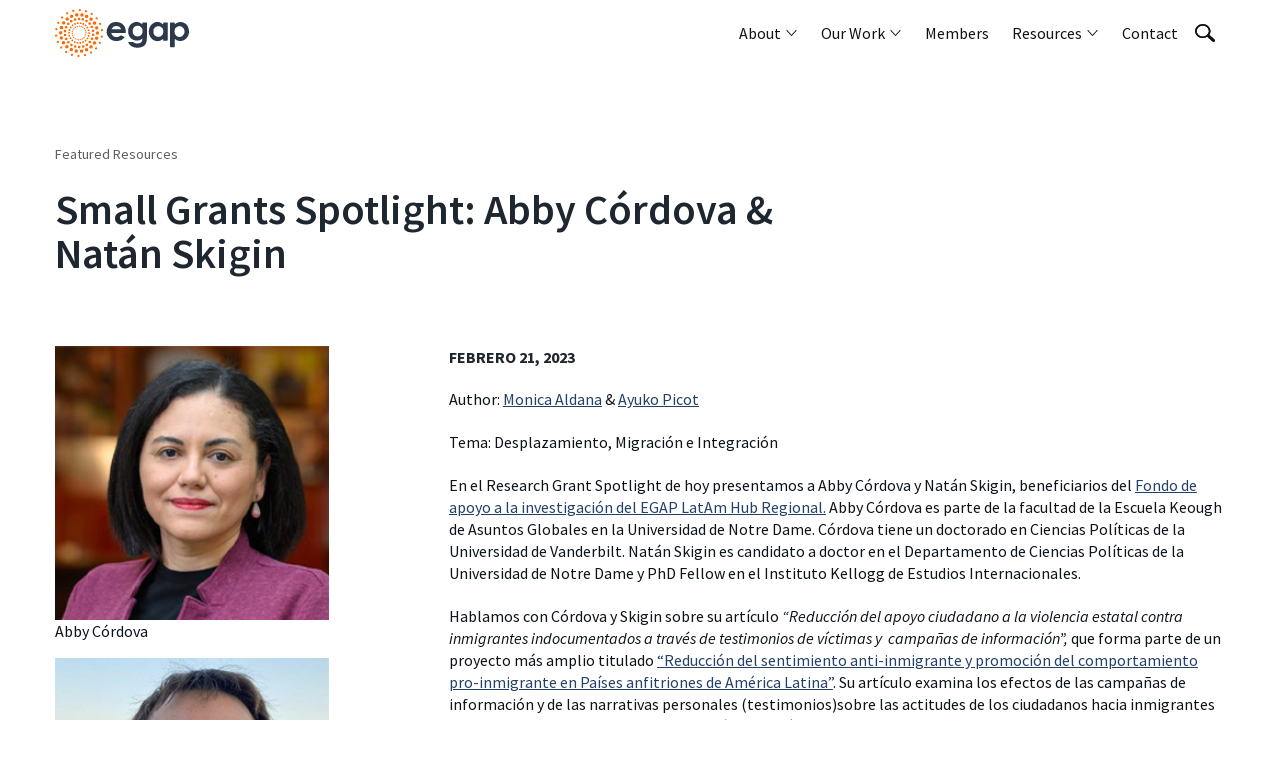

--- FILE ---
content_type: text/html; charset=UTF-8
request_url: https://egap.org/es/resource/small-grants-spotlight-abby-cordova-natan-skigin/
body_size: 24000
content:
<!DOCTYPE html>
<html class="no-js no-touch no-interaction" lang="en" prefix="og: http://ogp.me/ns#">
<head>
  <meta charset="UTF-8" />
  <meta name="viewport" content="width=device-width, initial-scale=1">
  <link href="https://fonts.googleapis.com/css?family=Source+Sans+Pro:300,400,400i,600,700,700i&display=swap" rel="stylesheet">
  <script>
    document.documentElement.classList.remove('no-js');
    document.documentElement.classList.add('js');
  </script>
      <script src="https://egap.org/wp-content/themes/egap-chisel/dist/scripts/app-9f3aae69e7.bundle.js" defer></script>
  <title>Small Grants Spotlight: Abby Córdova &#038; Natán Skigin &#8211; EGAP</title>
<meta name='robots' content='max-image-preview:large' />
<link rel="alternate" hreflang="es" href="https://egap.org/es/resource/small-grants-spotlight-abby-cordova-natan-skigin/" />
<link rel="alternate" title="oEmbed (JSON)" type="application/json+oembed" href="https://egap.org/es/wp-json/oembed/1.0/embed?url=https%3A%2F%2Fegap.org%2Fes%2Fresource%2Fsmall-grants-spotlight-abby-cordova-natan-skigin%2F" />
<link rel="alternate" title="oEmbed (XML)" type="text/xml+oembed" href="https://egap.org/es/wp-json/oembed/1.0/embed?url=https%3A%2F%2Fegap.org%2Fes%2Fresource%2Fsmall-grants-spotlight-abby-cordova-natan-skigin%2F&#038;format=xml" />
<style id='wp-img-auto-sizes-contain-inline-css' type='text/css'>
img:is([sizes=auto i],[sizes^="auto," i]){contain-intrinsic-size:3000px 1500px}
/*# sourceURL=wp-img-auto-sizes-contain-inline-css */
</style>
<link rel='stylesheet' id='wp-block-library-css' href='https://egap.org/wp-includes/css/dist/block-library/style.min.css' type='text/css' media='all' />
<style id='wp-block-image-inline-css' type='text/css'>
.wp-block-image>a,.wp-block-image>figure>a{display:inline-block}.wp-block-image img{box-sizing:border-box;height:auto;max-width:100%;vertical-align:bottom}@media not (prefers-reduced-motion){.wp-block-image img.hide{visibility:hidden}.wp-block-image img.show{animation:show-content-image .4s}}.wp-block-image[style*=border-radius] img,.wp-block-image[style*=border-radius]>a{border-radius:inherit}.wp-block-image.has-custom-border img{box-sizing:border-box}.wp-block-image.aligncenter{text-align:center}.wp-block-image.alignfull>a,.wp-block-image.alignwide>a{width:100%}.wp-block-image.alignfull img,.wp-block-image.alignwide img{height:auto;width:100%}.wp-block-image .aligncenter,.wp-block-image .alignleft,.wp-block-image .alignright,.wp-block-image.aligncenter,.wp-block-image.alignleft,.wp-block-image.alignright{display:table}.wp-block-image .aligncenter>figcaption,.wp-block-image .alignleft>figcaption,.wp-block-image .alignright>figcaption,.wp-block-image.aligncenter>figcaption,.wp-block-image.alignleft>figcaption,.wp-block-image.alignright>figcaption{caption-side:bottom;display:table-caption}.wp-block-image .alignleft{float:left;margin:.5em 1em .5em 0}.wp-block-image .alignright{float:right;margin:.5em 0 .5em 1em}.wp-block-image .aligncenter{margin-left:auto;margin-right:auto}.wp-block-image :where(figcaption){margin-bottom:1em;margin-top:.5em}.wp-block-image.is-style-circle-mask img{border-radius:9999px}@supports ((-webkit-mask-image:none) or (mask-image:none)) or (-webkit-mask-image:none){.wp-block-image.is-style-circle-mask img{border-radius:0;-webkit-mask-image:url('data:image/svg+xml;utf8,<svg viewBox="0 0 100 100" xmlns="http://www.w3.org/2000/svg"><circle cx="50" cy="50" r="50"/></svg>');mask-image:url('data:image/svg+xml;utf8,<svg viewBox="0 0 100 100" xmlns="http://www.w3.org/2000/svg"><circle cx="50" cy="50" r="50"/></svg>');mask-mode:alpha;-webkit-mask-position:center;mask-position:center;-webkit-mask-repeat:no-repeat;mask-repeat:no-repeat;-webkit-mask-size:contain;mask-size:contain}}:root :where(.wp-block-image.is-style-rounded img,.wp-block-image .is-style-rounded img){border-radius:9999px}.wp-block-image figure{margin:0}.wp-lightbox-container{display:flex;flex-direction:column;position:relative}.wp-lightbox-container img{cursor:zoom-in}.wp-lightbox-container img:hover+button{opacity:1}.wp-lightbox-container button{align-items:center;backdrop-filter:blur(16px) saturate(180%);background-color:#5a5a5a40;border:none;border-radius:4px;cursor:zoom-in;display:flex;height:20px;justify-content:center;opacity:0;padding:0;position:absolute;right:16px;text-align:center;top:16px;width:20px;z-index:100}@media not (prefers-reduced-motion){.wp-lightbox-container button{transition:opacity .2s ease}}.wp-lightbox-container button:focus-visible{outline:3px auto #5a5a5a40;outline:3px auto -webkit-focus-ring-color;outline-offset:3px}.wp-lightbox-container button:hover{cursor:pointer;opacity:1}.wp-lightbox-container button:focus{opacity:1}.wp-lightbox-container button:focus,.wp-lightbox-container button:hover,.wp-lightbox-container button:not(:hover):not(:active):not(.has-background){background-color:#5a5a5a40;border:none}.wp-lightbox-overlay{box-sizing:border-box;cursor:zoom-out;height:100vh;left:0;overflow:hidden;position:fixed;top:0;visibility:hidden;width:100%;z-index:100000}.wp-lightbox-overlay .close-button{align-items:center;cursor:pointer;display:flex;justify-content:center;min-height:40px;min-width:40px;padding:0;position:absolute;right:calc(env(safe-area-inset-right) + 16px);top:calc(env(safe-area-inset-top) + 16px);z-index:5000000}.wp-lightbox-overlay .close-button:focus,.wp-lightbox-overlay .close-button:hover,.wp-lightbox-overlay .close-button:not(:hover):not(:active):not(.has-background){background:none;border:none}.wp-lightbox-overlay .lightbox-image-container{height:var(--wp--lightbox-container-height);left:50%;overflow:hidden;position:absolute;top:50%;transform:translate(-50%,-50%);transform-origin:top left;width:var(--wp--lightbox-container-width);z-index:9999999999}.wp-lightbox-overlay .wp-block-image{align-items:center;box-sizing:border-box;display:flex;height:100%;justify-content:center;margin:0;position:relative;transform-origin:0 0;width:100%;z-index:3000000}.wp-lightbox-overlay .wp-block-image img{height:var(--wp--lightbox-image-height);min-height:var(--wp--lightbox-image-height);min-width:var(--wp--lightbox-image-width);width:var(--wp--lightbox-image-width)}.wp-lightbox-overlay .wp-block-image figcaption{display:none}.wp-lightbox-overlay button{background:none;border:none}.wp-lightbox-overlay .scrim{background-color:#fff;height:100%;opacity:.9;position:absolute;width:100%;z-index:2000000}.wp-lightbox-overlay.active{visibility:visible}@media not (prefers-reduced-motion){.wp-lightbox-overlay.active{animation:turn-on-visibility .25s both}.wp-lightbox-overlay.active img{animation:turn-on-visibility .35s both}.wp-lightbox-overlay.show-closing-animation:not(.active){animation:turn-off-visibility .35s both}.wp-lightbox-overlay.show-closing-animation:not(.active) img{animation:turn-off-visibility .25s both}.wp-lightbox-overlay.zoom.active{animation:none;opacity:1;visibility:visible}.wp-lightbox-overlay.zoom.active .lightbox-image-container{animation:lightbox-zoom-in .4s}.wp-lightbox-overlay.zoom.active .lightbox-image-container img{animation:none}.wp-lightbox-overlay.zoom.active .scrim{animation:turn-on-visibility .4s forwards}.wp-lightbox-overlay.zoom.show-closing-animation:not(.active){animation:none}.wp-lightbox-overlay.zoom.show-closing-animation:not(.active) .lightbox-image-container{animation:lightbox-zoom-out .4s}.wp-lightbox-overlay.zoom.show-closing-animation:not(.active) .lightbox-image-container img{animation:none}.wp-lightbox-overlay.zoom.show-closing-animation:not(.active) .scrim{animation:turn-off-visibility .4s forwards}}@keyframes show-content-image{0%{visibility:hidden}99%{visibility:hidden}to{visibility:visible}}@keyframes turn-on-visibility{0%{opacity:0}to{opacity:1}}@keyframes turn-off-visibility{0%{opacity:1;visibility:visible}99%{opacity:0;visibility:visible}to{opacity:0;visibility:hidden}}@keyframes lightbox-zoom-in{0%{transform:translate(calc((-100vw + var(--wp--lightbox-scrollbar-width))/2 + var(--wp--lightbox-initial-left-position)),calc(-50vh + var(--wp--lightbox-initial-top-position))) scale(var(--wp--lightbox-scale))}to{transform:translate(-50%,-50%) scale(1)}}@keyframes lightbox-zoom-out{0%{transform:translate(-50%,-50%) scale(1);visibility:visible}99%{visibility:visible}to{transform:translate(calc((-100vw + var(--wp--lightbox-scrollbar-width))/2 + var(--wp--lightbox-initial-left-position)),calc(-50vh + var(--wp--lightbox-initial-top-position))) scale(var(--wp--lightbox-scale));visibility:hidden}}
/*# sourceURL=https://egap.org/wp-includes/blocks/image/style.min.css */
</style>
<style id='wp-block-image-theme-inline-css' type='text/css'>
:root :where(.wp-block-image figcaption){color:#555;font-size:13px;text-align:center}.is-dark-theme :root :where(.wp-block-image figcaption){color:#ffffffa6}.wp-block-image{margin:0 0 1em}
/*# sourceURL=https://egap.org/wp-includes/blocks/image/theme.min.css */
</style>
<style id='wp-block-paragraph-inline-css' type='text/css'>
.is-small-text{font-size:.875em}.is-regular-text{font-size:1em}.is-large-text{font-size:2.25em}.is-larger-text{font-size:3em}.has-drop-cap:not(:focus):first-letter{float:left;font-size:8.4em;font-style:normal;font-weight:100;line-height:.68;margin:.05em .1em 0 0;text-transform:uppercase}body.rtl .has-drop-cap:not(:focus):first-letter{float:none;margin-left:.1em}p.has-drop-cap.has-background{overflow:hidden}:root :where(p.has-background){padding:1.25em 2.375em}:where(p.has-text-color:not(.has-link-color)) a{color:inherit}p.has-text-align-left[style*="writing-mode:vertical-lr"],p.has-text-align-right[style*="writing-mode:vertical-rl"]{rotate:180deg}
/*# sourceURL=https://egap.org/wp-includes/blocks/paragraph/style.min.css */
</style>
<style id='wp-block-separator-inline-css' type='text/css'>
@charset "UTF-8";.wp-block-separator{border:none;border-top:2px solid}:root :where(.wp-block-separator.is-style-dots){height:auto;line-height:1;text-align:center}:root :where(.wp-block-separator.is-style-dots):before{color:currentColor;content:"···";font-family:serif;font-size:1.5em;letter-spacing:2em;padding-left:2em}.wp-block-separator.is-style-dots{background:none!important;border:none!important}
/*# sourceURL=https://egap.org/wp-includes/blocks/separator/style.min.css */
</style>
<style id='wp-block-separator-theme-inline-css' type='text/css'>
.wp-block-separator.has-css-opacity{opacity:.4}.wp-block-separator{border:none;border-bottom:2px solid;margin-left:auto;margin-right:auto}.wp-block-separator.has-alpha-channel-opacity{opacity:1}.wp-block-separator:not(.is-style-wide):not(.is-style-dots){width:100px}.wp-block-separator.has-background:not(.is-style-dots){border-bottom:none;height:1px}.wp-block-separator.has-background:not(.is-style-wide):not(.is-style-dots){height:2px}
/*# sourceURL=https://egap.org/wp-includes/blocks/separator/theme.min.css */
</style>
<style id='global-styles-inline-css' type='text/css'>
:root{--wp--preset--aspect-ratio--square: 1;--wp--preset--aspect-ratio--4-3: 4/3;--wp--preset--aspect-ratio--3-4: 3/4;--wp--preset--aspect-ratio--3-2: 3/2;--wp--preset--aspect-ratio--2-3: 2/3;--wp--preset--aspect-ratio--16-9: 16/9;--wp--preset--aspect-ratio--9-16: 9/16;--wp--preset--color--black: #000000;--wp--preset--color--cyan-bluish-gray: #abb8c3;--wp--preset--color--white: #ffffff;--wp--preset--color--pale-pink: #f78da7;--wp--preset--color--vivid-red: #cf2e2e;--wp--preset--color--luminous-vivid-orange: #ff6900;--wp--preset--color--luminous-vivid-amber: #fcb900;--wp--preset--color--light-green-cyan: #7bdcb5;--wp--preset--color--vivid-green-cyan: #00d084;--wp--preset--color--pale-cyan-blue: #8ed1fc;--wp--preset--color--vivid-cyan-blue: #0693e3;--wp--preset--color--vivid-purple: #9b51e0;--wp--preset--color--orange: #ff5900;--wp--preset--color--gray: #5f5e5e;--wp--preset--color--blue-darker: #234067;--wp--preset--color--navy-blue-darker: #1e262f;--wp--preset--gradient--vivid-cyan-blue-to-vivid-purple: linear-gradient(135deg,rgb(6,147,227) 0%,rgb(155,81,224) 100%);--wp--preset--gradient--light-green-cyan-to-vivid-green-cyan: linear-gradient(135deg,rgb(122,220,180) 0%,rgb(0,208,130) 100%);--wp--preset--gradient--luminous-vivid-amber-to-luminous-vivid-orange: linear-gradient(135deg,rgb(252,185,0) 0%,rgb(255,105,0) 100%);--wp--preset--gradient--luminous-vivid-orange-to-vivid-red: linear-gradient(135deg,rgb(255,105,0) 0%,rgb(207,46,46) 100%);--wp--preset--gradient--very-light-gray-to-cyan-bluish-gray: linear-gradient(135deg,rgb(238,238,238) 0%,rgb(169,184,195) 100%);--wp--preset--gradient--cool-to-warm-spectrum: linear-gradient(135deg,rgb(74,234,220) 0%,rgb(151,120,209) 20%,rgb(207,42,186) 40%,rgb(238,44,130) 60%,rgb(251,105,98) 80%,rgb(254,248,76) 100%);--wp--preset--gradient--blush-light-purple: linear-gradient(135deg,rgb(255,206,236) 0%,rgb(152,150,240) 100%);--wp--preset--gradient--blush-bordeaux: linear-gradient(135deg,rgb(254,205,165) 0%,rgb(254,45,45) 50%,rgb(107,0,62) 100%);--wp--preset--gradient--luminous-dusk: linear-gradient(135deg,rgb(255,203,112) 0%,rgb(199,81,192) 50%,rgb(65,88,208) 100%);--wp--preset--gradient--pale-ocean: linear-gradient(135deg,rgb(255,245,203) 0%,rgb(182,227,212) 50%,rgb(51,167,181) 100%);--wp--preset--gradient--electric-grass: linear-gradient(135deg,rgb(202,248,128) 0%,rgb(113,206,126) 100%);--wp--preset--gradient--midnight: linear-gradient(135deg,rgb(2,3,129) 0%,rgb(40,116,252) 100%);--wp--preset--font-size--small: 14px;--wp--preset--font-size--medium: 20px;--wp--preset--font-size--large: 36px;--wp--preset--font-size--x-large: 42px;--wp--preset--font-size--h-1: 50px;--wp--preset--font-size--h-2: 50px;--wp--preset--font-size--h-3: 30px;--wp--preset--font-size--h-4: 28px;--wp--preset--font-size--h-5: 23px;--wp--preset--font-size--h-6: 18px;--wp--preset--spacing--20: 0.44rem;--wp--preset--spacing--30: 0.67rem;--wp--preset--spacing--40: 1rem;--wp--preset--spacing--50: 1.5rem;--wp--preset--spacing--60: 2.25rem;--wp--preset--spacing--70: 3.38rem;--wp--preset--spacing--80: 5.06rem;--wp--preset--shadow--natural: 6px 6px 9px rgba(0, 0, 0, 0.2);--wp--preset--shadow--deep: 12px 12px 50px rgba(0, 0, 0, 0.4);--wp--preset--shadow--sharp: 6px 6px 0px rgba(0, 0, 0, 0.2);--wp--preset--shadow--outlined: 6px 6px 0px -3px rgb(255, 255, 255), 6px 6px rgb(0, 0, 0);--wp--preset--shadow--crisp: 6px 6px 0px rgb(0, 0, 0);}:where(.is-layout-flex){gap: 0.5em;}:where(.is-layout-grid){gap: 0.5em;}body .is-layout-flex{display: flex;}.is-layout-flex{flex-wrap: wrap;align-items: center;}.is-layout-flex > :is(*, div){margin: 0;}body .is-layout-grid{display: grid;}.is-layout-grid > :is(*, div){margin: 0;}:where(.wp-block-columns.is-layout-flex){gap: 2em;}:where(.wp-block-columns.is-layout-grid){gap: 2em;}:where(.wp-block-post-template.is-layout-flex){gap: 1.25em;}:where(.wp-block-post-template.is-layout-grid){gap: 1.25em;}.has-black-color{color: var(--wp--preset--color--black) !important;}.has-cyan-bluish-gray-color{color: var(--wp--preset--color--cyan-bluish-gray) !important;}.has-white-color{color: var(--wp--preset--color--white) !important;}.has-pale-pink-color{color: var(--wp--preset--color--pale-pink) !important;}.has-vivid-red-color{color: var(--wp--preset--color--vivid-red) !important;}.has-luminous-vivid-orange-color{color: var(--wp--preset--color--luminous-vivid-orange) !important;}.has-luminous-vivid-amber-color{color: var(--wp--preset--color--luminous-vivid-amber) !important;}.has-light-green-cyan-color{color: var(--wp--preset--color--light-green-cyan) !important;}.has-vivid-green-cyan-color{color: var(--wp--preset--color--vivid-green-cyan) !important;}.has-pale-cyan-blue-color{color: var(--wp--preset--color--pale-cyan-blue) !important;}.has-vivid-cyan-blue-color{color: var(--wp--preset--color--vivid-cyan-blue) !important;}.has-vivid-purple-color{color: var(--wp--preset--color--vivid-purple) !important;}.has-black-background-color{background-color: var(--wp--preset--color--black) !important;}.has-cyan-bluish-gray-background-color{background-color: var(--wp--preset--color--cyan-bluish-gray) !important;}.has-white-background-color{background-color: var(--wp--preset--color--white) !important;}.has-pale-pink-background-color{background-color: var(--wp--preset--color--pale-pink) !important;}.has-vivid-red-background-color{background-color: var(--wp--preset--color--vivid-red) !important;}.has-luminous-vivid-orange-background-color{background-color: var(--wp--preset--color--luminous-vivid-orange) !important;}.has-luminous-vivid-amber-background-color{background-color: var(--wp--preset--color--luminous-vivid-amber) !important;}.has-light-green-cyan-background-color{background-color: var(--wp--preset--color--light-green-cyan) !important;}.has-vivid-green-cyan-background-color{background-color: var(--wp--preset--color--vivid-green-cyan) !important;}.has-pale-cyan-blue-background-color{background-color: var(--wp--preset--color--pale-cyan-blue) !important;}.has-vivid-cyan-blue-background-color{background-color: var(--wp--preset--color--vivid-cyan-blue) !important;}.has-vivid-purple-background-color{background-color: var(--wp--preset--color--vivid-purple) !important;}.has-black-border-color{border-color: var(--wp--preset--color--black) !important;}.has-cyan-bluish-gray-border-color{border-color: var(--wp--preset--color--cyan-bluish-gray) !important;}.has-white-border-color{border-color: var(--wp--preset--color--white) !important;}.has-pale-pink-border-color{border-color: var(--wp--preset--color--pale-pink) !important;}.has-vivid-red-border-color{border-color: var(--wp--preset--color--vivid-red) !important;}.has-luminous-vivid-orange-border-color{border-color: var(--wp--preset--color--luminous-vivid-orange) !important;}.has-luminous-vivid-amber-border-color{border-color: var(--wp--preset--color--luminous-vivid-amber) !important;}.has-light-green-cyan-border-color{border-color: var(--wp--preset--color--light-green-cyan) !important;}.has-vivid-green-cyan-border-color{border-color: var(--wp--preset--color--vivid-green-cyan) !important;}.has-pale-cyan-blue-border-color{border-color: var(--wp--preset--color--pale-cyan-blue) !important;}.has-vivid-cyan-blue-border-color{border-color: var(--wp--preset--color--vivid-cyan-blue) !important;}.has-vivid-purple-border-color{border-color: var(--wp--preset--color--vivid-purple) !important;}.has-vivid-cyan-blue-to-vivid-purple-gradient-background{background: var(--wp--preset--gradient--vivid-cyan-blue-to-vivid-purple) !important;}.has-light-green-cyan-to-vivid-green-cyan-gradient-background{background: var(--wp--preset--gradient--light-green-cyan-to-vivid-green-cyan) !important;}.has-luminous-vivid-amber-to-luminous-vivid-orange-gradient-background{background: var(--wp--preset--gradient--luminous-vivid-amber-to-luminous-vivid-orange) !important;}.has-luminous-vivid-orange-to-vivid-red-gradient-background{background: var(--wp--preset--gradient--luminous-vivid-orange-to-vivid-red) !important;}.has-very-light-gray-to-cyan-bluish-gray-gradient-background{background: var(--wp--preset--gradient--very-light-gray-to-cyan-bluish-gray) !important;}.has-cool-to-warm-spectrum-gradient-background{background: var(--wp--preset--gradient--cool-to-warm-spectrum) !important;}.has-blush-light-purple-gradient-background{background: var(--wp--preset--gradient--blush-light-purple) !important;}.has-blush-bordeaux-gradient-background{background: var(--wp--preset--gradient--blush-bordeaux) !important;}.has-luminous-dusk-gradient-background{background: var(--wp--preset--gradient--luminous-dusk) !important;}.has-pale-ocean-gradient-background{background: var(--wp--preset--gradient--pale-ocean) !important;}.has-electric-grass-gradient-background{background: var(--wp--preset--gradient--electric-grass) !important;}.has-midnight-gradient-background{background: var(--wp--preset--gradient--midnight) !important;}.has-small-font-size{font-size: var(--wp--preset--font-size--small) !important;}.has-medium-font-size{font-size: var(--wp--preset--font-size--medium) !important;}.has-large-font-size{font-size: var(--wp--preset--font-size--large) !important;}.has-x-large-font-size{font-size: var(--wp--preset--font-size--x-large) !important;}
/*# sourceURL=global-styles-inline-css */
</style>

<style id='classic-theme-styles-inline-css' type='text/css'>
/*! This file is auto-generated */
.wp-block-button__link{color:#fff;background-color:#32373c;border-radius:9999px;box-shadow:none;text-decoration:none;padding:calc(.667em + 2px) calc(1.333em + 2px);font-size:1.125em}.wp-block-file__button{background:#32373c;color:#fff;text-decoration:none}
/*# sourceURL=/wp-includes/css/classic-themes.min.css */
</style>
<link rel="https://api.w.org/" href="https://egap.org/es/wp-json/" /><link rel="alternate" title="JSON" type="application/json" href="https://egap.org/es/wp-json/wp/v2/resource/19760" /><link rel="EditURI" type="application/rsd+xml" title="RSD" href="https://egap.org/xmlrpc.php?rsd" />
<link rel="canonical" href="https://egap.org/es/resource/small-grants-spotlight-abby-cordova-natan-skigin/" />
<link rel='shortlink' href='https://egap.org/es/?p=19760' />
<meta name="generator" content="WPML ver:4.8.6 stt:1,4,21,42,2;" />
<link rel="icon" href="https://egap.org/wp-content/uploads/2020/06/cropped-favicon-32x32.png" sizes="32x32" />
<link rel="icon" href="https://egap.org/wp-content/uploads/2020/06/cropped-favicon-192x192.png" sizes="192x192" />
<link rel="apple-touch-icon" href="https://egap.org/wp-content/uploads/2020/06/cropped-favicon-180x180.png" />
<meta name="msapplication-TileImage" content="https://egap.org/wp-content/uploads/2020/06/cropped-favicon-270x270.png" />

  <link rel="stylesheet" property="stylesheet" href="https://egap.org/wp-content/themes/egap-chisel/dist/styles/main-6e83f6fc00.css" type="text/css">
      <script type="text/javascript">
<!--//--><![CDATA[//><!--
(function(i,s,o,g,r,a,m){i["GoogleAnalyticsObject"]=r;i[r]=i[r]||function(){(i[r].q=i[r].q||[]).push(arguments)},i[r].l=1*new Date();a=s.createElement(o),m=s.getElementsByTagName(o)[0];a.async=1;a.src=g;m.parentNode.insertBefore(a,m)})(window,document,"script","https://www.google-analytics.com/analytics.js","ga");ga("create", "UA-49686505-1", {"cookieDomain":"auto"});ga("set", "anonymizeIp", true);ga("send", "pageview");
//--><!]]>
</script>
</head>

<body class="wp-singular resource-template-default single single-resource postid-19760 wp-theme-egap-chisel">
  
  <svg id="svg-source" style="display: none;" aria-hidden="true" xmlns="http://www.w3.org/2000/svg">
  <symbol id="svg-twitter" viewBox="0 0 21.11 17.15" preserveAspectRatio="xMidYMid meet">
    <path d="M18.94,4.27a5.43,5.43,0,0,1,0,.57A12.23,12.23,0,0,1,6.65,17.15,12.25,12.25,0,0,1,0,15.21a8.94,8.94,0,0,0,1,0,8.65,8.65,0,0,0,5.38-1.85,4.35,4.35,0,0,1-4-3,5.55,5.55,0,0,0,.82.07,4.75,4.75,0,0,0,1.14-.15A4.32,4.32,0,0,1,.86,6.08V6a4.37,4.37,0,0,0,2,.55A4.33,4.33,0,0,1,1.47.79,12.31,12.31,0,0,0,10.4,5.32a4.69,4.69,0,0,1-.11-1,4.33,4.33,0,0,1,7.49-3,8.43,8.43,0,0,0,2.74-1,4.3,4.3,0,0,1-1.9,2.39A9,9,0,0,0,21.11,2,9.19,9.19,0,0,1,18.94,4.27Z"/>
  </symbol>

  <symbol id="svg-magnifier" viewBox="0 0 13.59 12" preserveAspectRatio="xMidYMid meet">
    <path d="M5.28,9.4A5,5,0,0,1,0,4.7,5,5,0,0,1,5.28,0a5,5,0,0,1,5.27,4.7,4.33,4.33,0,0,1-.84,2.55l.14.11,3.44,3.1a.83.83,0,0,1,0,1.28,1.09,1.09,0,0,1-1.42,0L8.43,8.64a.52.52,0,0,1-.1-.11A5.67,5.67,0,0,1,5.28,9.4Zm0-1A4,4,0,0,0,9.44,4.7,4,4,0,0,0,5.28,1,4,4,0,0,0,1.11,4.7,4,4,0,0,0,5.28,8.41Z" fill-rule="evenodd"/><path d="M5.28,9.4A5,5,0,0,1,0,4.7,5,5,0,0,1,5.28,0a5,5,0,0,1,5.27,4.7,4.33,4.33,0,0,1-.84,2.55l.14.11,3.44,3.1a.83.83,0,0,1,0,1.28,1.09,1.09,0,0,1-1.42,0L8.43,8.64a.52.52,0,0,1-.1-.11A5.67,5.67,0,0,1,5.28,9.4Zm0-1A4,4,0,0,0,9.44,4.7,4,4,0,0,0,5.28,1,4,4,0,0,0,1.11,4.7,4,4,0,0,0,5.28,8.41Z" fill-rule="evenodd"/>
  </symbol>

  <symbol id="svg-logo" viewBox="0 0 134 48" preserveAspectRatio="xMidYMid meet">
    <path d="M6.35,30.67A1.71,1.71,0,0,0,8.07,29a1.74,1.74,0,0,0-1.73-1.72A1.76,1.76,0,0,0,4.62,29,1.73,1.73,0,0,0,6.35,30.67Z" fill="#fb6a00"/><path d="M41.19,34a1.78,1.78,0,0,0-1.69-1.78,1.74,1.74,0,0,0-1.77,1.68,1.69,1.69,0,0,0,1.68,1.75A1.72,1.72,0,0,0,41.19,34Z" fill="#fb6a00"/><path d="M40,18.87a1.69,1.69,0,0,0,1.71,1.71,1.71,1.71,0,1,0,0-3.42A1.71,1.71,0,0,0,40,18.87Z" fill="#fb6a00"/><path d="M31.57,39a1.69,1.69,0,0,0-1.72,1.71,1.71,1.71,0,0,0,1.72,1.71,1.75,1.75,0,0,0,1.73-1.72A1.7,1.7,0,0,0,31.57,39Z" fill="#fb6a00"/><path d="M12.24,11.74A1.71,1.71,0,0,0,13.93,10a1.74,1.74,0,0,0-1.75-1.7,1.72,1.72,0,0,0-1.69,1.75A1.7,1.7,0,0,0,12.24,11.74Z" fill="#fb6a00"/><path d="M25.23,6A1.74,1.74,0,0,0,27,7.68a1.71,1.71,0,0,0,1.68-1.75,1.69,1.69,0,0,0-1.77-1.66A1.74,1.74,0,0,0,25.23,6Z" fill="#fb6a00"/><path d="M39.46,15.83a1.69,1.69,0,0,0,1.76-1.67,1.73,1.73,0,1,0-3.45-.06A1.67,1.67,0,0,0,39.46,15.83Z" fill="#fb6a00"/><path d="M7,13.93a1.71,1.71,0,0,0,1.72,1.71,1.68,1.68,0,0,0,1.69-1.73,1.66,1.66,0,0,0-1.7-1.7A1.69,1.69,0,0,0,7,13.93Z" fill="#fb6a00"/><path d="M7.37,23.78a1.71,1.71,0,0,0-1.72-1.72,1.72,1.72,0,1,0,0,3.44A1.69,1.69,0,0,0,7.37,23.78Z" fill="#fb6a00"/><path d="M36,36.14a1.75,1.75,0,0,0-1.71,1.74,1.73,1.73,0,0,0,3.46,0A1.76,1.76,0,0,0,36,36.14Z" fill="#fb6a00"/><path d="M23,42.09a1.74,1.74,0,0,0-1.7-1.75A1.72,1.72,0,1,0,23,42.09Z" fill="#fb6a00"/><path d="M11.9,36a1.71,1.71,0,0,0-1.73,1.7,1.68,1.68,0,0,0,1.68,1.73,1.74,1.74,0,0,0,1.76-1.68A1.78,1.78,0,0,0,11.9,36Z" fill="#fb6a00"/><path d="M36.09,11.9a1.71,1.71,0,0,0,1.68-1.75A1.74,1.74,0,0,0,36,8.46a1.76,1.76,0,0,0-1.69,1.77A1.72,1.72,0,0,0,36.09,11.9Z" fill="#fb6a00"/><path d="M29.9,7.36A1.78,1.78,0,0,0,31.62,9.1a1.74,1.74,0,0,0,1.74-1.7,1.68,1.68,0,0,0-1.7-1.72A1.72,1.72,0,0,0,29.9,7.36Z" fill="#fb6a00"/><path d="M16.63,9a1.76,1.76,0,0,0,1.76-1.69,1.73,1.73,0,0,0-3.45-.07A1.76,1.76,0,0,0,16.63,9Z" fill="#fb6a00"/><path d="M6.45,20.35a1.72,1.72,0,1,0,0-3.43,1.68,1.68,0,0,0-1.73,1.69A1.71,1.71,0,0,0,6.45,20.35Z" fill="#fb6a00"/><path d="M26.5,40.4a1.7,1.7,0,1,0,1.74,1.67A1.66,1.66,0,0,0,26.5,40.4Z" fill="#fb6a00"/><path d="M18,40.6a1.71,1.71,0,0,0-1.66-1.77,1.77,1.77,0,0,0-1.79,1.67,1.74,1.74,0,0,0,1.68,1.75A1.67,1.67,0,0,0,18,40.6Z" fill="#fb6a00"/><path d="M8.53,32a1.73,1.73,0,0,0-1.78,1.66,1.73,1.73,0,0,0,3.46.09A1.72,1.72,0,0,0,8.53,32Z" fill="#fb6a00"/><path d="M41.62,27.49a1.71,1.71,0,0,0-1.69,1.74,1.69,1.69,0,0,0,1.75,1.67,1.65,1.65,0,0,0,1.68-1.73A1.68,1.68,0,0,0,41.62,27.49Z" fill="#fb6a00"/><path d="M42.41,22.31A1.73,1.73,0,0,0,40.7,24a1.71,1.71,0,1,0,3.42,0A1.71,1.71,0,0,0,42.41,22.31Z" fill="#fb6a00"/><path d="M21.71,7.57a1.62,1.62,0,0,0,1.71-1.69,1.65,1.65,0,0,0-1.73-1.69A1.67,1.67,0,0,0,20,5.93,1.65,1.65,0,0,0,21.71,7.57Z" fill="#fb6a00"/><path d="M36.19,33.05a1.34,1.34,0,1,0-2.67.1,1.34,1.34,0,0,0,2.67-.1Z" fill="#fb6a00"/><path d="M11.14,19.53a1.34,1.34,0,0,0,1.32-1.35,1.33,1.33,0,0,0-2.66,0A1.35,1.35,0,0,0,11.14,19.53Z" fill="#fb6a00"/><path d="M34.59,15.93a1.33,1.33,0,1,0-1.34-1.33A1.33,1.33,0,0,0,34.59,15.93Z" fill="#fb6a00"/><path d="M30.51,35.76a1.32,1.32,0,0,0,2.64,0,1.32,1.32,0,1,0-2.64,0Z" fill="#fb6a00"/><path d="M36.69,21.8A1.33,1.33,0,1,0,38,20.47,1.33,1.33,0,0,0,36.69,21.8Z" fill="#fb6a00"/><path d="M32.81,12a1.35,1.35,0,0,0-1.35-1.32,1.33,1.33,0,0,0-1.3,1.36,1.31,1.31,0,0,0,1.3,1.28A1.36,1.36,0,0,0,32.81,12Z" fill="#fb6a00"/><path d="M36.84,16.62a1.39,1.39,0,0,0-1.36,1.25,1.35,1.35,0,0,0,1.28,1.39A1.32,1.32,0,0,0,38.15,18,1.38,1.38,0,0,0,36.84,16.62Z" fill="#fb6a00"/><path d="M20,9.19a1.34,1.34,0,0,0-1.33,1.26A1.33,1.33,0,1,0,20,9.19Z" fill="#fb6a00"/><path d="M13.37,32a1.31,1.31,0,1,0,0,2.62,1.31,1.31,0,1,0,0-2.62Z" fill="#fb6a00"/><path d="M8.7,22a1.31,1.31,0,1,0,2.61.11A1.27,1.27,0,0,0,10,20.75,1.3,1.3,0,0,0,8.7,22Z" fill="#fb6a00"/><path d="M24.14,39.39a1.31,1.31,0,0,0,1.36-1.3,1.34,1.34,0,0,0-1.33-1.34,1.37,1.37,0,0,0-1.33,1.35A1.33,1.33,0,0,0,24.14,39.39Z" fill="#fb6a00"/><path d="M21.5,37.55a1.34,1.34,0,0,0-1.35-1.32,1.33,1.33,0,0,0,0,2.65A1.37,1.37,0,0,0,21.5,37.55Z" fill="#fb6a00"/><path d="M12,14.83a1.31,1.31,0,1,0,1.34-1.32A1.29,1.29,0,0,0,12,14.83Z" fill="#fb6a00"/><path d="M16.35,10.85a1.33,1.33,0,1,0,0,2.65,1.3,1.3,0,0,0,1.26-1.31A1.29,1.29,0,0,0,16.35,10.85Z" fill="#fb6a00"/><path d="M26.44,10.38a1.32,1.32,0,1,0,2.64,0,1.32,1.32,0,0,0-2.64,0Z" fill="#fb6a00"/><path d="M24,8.61a1.32,1.32,0,0,0,0,2.64,1.34,1.34,0,0,0,1.3-1.3A1.31,1.31,0,0,0,24,8.61Z" fill="#fb6a00"/><path d="M16.48,37.24a1.34,1.34,0,0,0,1.31-1.36,1.31,1.31,0,0,0-1.29-1.29,1.29,1.29,0,0,0-1.33,1.31A1.33,1.33,0,0,0,16.48,37.24Z" fill="#fb6a00"/><path d="M28.2,38.79a1.34,1.34,0,0,0,1.3-1.36,1.33,1.33,0,1,0-1.3,1.36Z" fill="#fb6a00"/><path d="M39.4,25.8a1.32,1.32,0,0,0-1.28-1.31A1.31,1.31,0,1,0,39.4,25.8Z" fill="#fb6a00"/><path d="M37.06,31a1.32,1.32,0,0,0,1.26-1.33,1.29,1.29,0,0,0-1.4-1.27,1.3,1.3,0,1,0,.14,2.6Z" fill="#fb6a00"/><path d="M11.2,31.26a1.33,1.33,0,0,0,0-2.66,1.33,1.33,0,1,0,0,2.66Z" fill="#fb6a00"/><path d="M10.06,27.39a1.31,1.31,0,1,0-1.35-1.32A1.31,1.31,0,0,0,10.06,27.39Z" fill="#fb6a00"/><path d="M36,42.39a1.13,1.13,0,0,0,0,2.25,1.12,1.12,0,0,0,1.13-1.16A1.1,1.1,0,0,0,36,42.39Z" fill="#fb6a00"/><path d="M17,44.67a1.14,1.14,0,0,0-1.14,1.15,1.14,1.14,0,0,0,2.28,0A1.16,1.16,0,0,0,17,44.67Z" fill="#fb6a00"/><path d="M36.78,6.05A1.08,1.08,0,0,0,37.89,5a1.15,1.15,0,0,0-1.11-1.18,1.18,1.18,0,0,0-1.16,1.14A1.12,1.12,0,0,0,36.78,6.05Z" fill="#fb6a00"/><path d="M41.62,10.41a1.15,1.15,0,0,0,1.2-1.09,1.16,1.16,0,0,0-2.31,0A1.15,1.15,0,0,0,41.62,10.41Z" fill="#fb6a00"/><path d="M1.35,21.23a1.12,1.12,0,0,0,1.13-1.15A1.15,1.15,0,0,0,1.37,19,1.14,1.14,0,0,0,.21,20.1,1.09,1.09,0,0,0,1.35,21.23Z" fill="#fb6a00"/><path d="M2.31,26.66a1.14,1.14,0,0,0-1.16-1.14A1.13,1.13,0,0,0,0,26.67a1.17,1.17,0,0,0,1.12,1.1A1.17,1.17,0,0,0,2.31,26.66Z" fill="#fb6a00"/><path d="M30.8,3.27a1.13,1.13,0,1,0,0-2.25A1.07,1.07,0,0,0,29.7,2.17,1.11,1.11,0,0,0,30.8,3.27Z" fill="#fb6a00"/><path d="M30,45a1.15,1.15,0,0,0-1.13,1.08A1.13,1.13,0,0,0,30,47.23a1.15,1.15,0,0,0,1.18-1.11A1.18,1.18,0,0,0,30,45Z" fill="#fb6a00"/><path d="M18.25,3a1.13,1.13,0,0,0,1.13-1.15,1.1,1.1,0,0,0-1.1-1.1,1.14,1.14,0,0,0-1.18,1.1A1.17,1.17,0,0,0,18.25,3Z" fill="#fb6a00"/><path d="M2.91,31.84a1.11,1.11,0,0,0-1.2,1.07A1.13,1.13,0,1,0,4,33,1.12,1.12,0,0,0,2.91,31.84Z" fill="#fb6a00"/><path d="M6.26,37.42a1.13,1.13,0,0,0-1.15,1,1.16,1.16,0,0,0,1.08,1.21,1.14,1.14,0,0,0,1.19-1.1A1.12,1.12,0,0,0,6.26,37.42Z" fill="#fb6a00"/><path d="M44.83,32.78a1.16,1.16,0,0,0-1.19,1.11A1.13,1.13,0,0,0,44.78,35,1.12,1.12,0,0,0,45.92,34,1.14,1.14,0,0,0,44.83,32.78Z" fill="#fb6a00"/><path d="M23.46,45.74a1.17,1.17,0,0,0-1.09,1.13A1.11,1.11,0,0,0,23.52,48a1.13,1.13,0,0,0,1.13-1.15A1.2,1.2,0,0,0,23.46,45.74Z" fill="#fb6a00"/><path d="M3.4,15a1.14,1.14,0,0,0,1.1-1.19,1.12,1.12,0,0,0-1.2-1.07,1.1,1.1,0,0,0-1.06,1.14A1.13,1.13,0,0,0,3.4,15Z" fill="#fb6a00"/><path d="M11.1,41.82A1.14,1.14,0,0,0,10,43a1.13,1.13,0,0,0,1.18,1.1A1.08,1.08,0,0,0,12.22,43,1.1,1.1,0,0,0,11.1,41.82Z" fill="#fb6a00"/><path d="M24.73,2.26a1.13,1.13,0,0,0,1.19-1.09,1.14,1.14,0,0,0-2.27-.11A1.13,1.13,0,0,0,24.73,2.26Z" fill="#fb6a00"/><path d="M45.13,16a1.12,1.12,0,0,0,1.14-1.06,1.15,1.15,0,0,0-1.1-1.19A1.16,1.16,0,0,0,44,14.82,1.13,1.13,0,0,0,45.13,16Z" fill="#fb6a00"/><path d="M46.89,20a1.13,1.13,0,1,0,0,2.26A1.13,1.13,0,0,0,48,21.09,1.14,1.14,0,0,0,46.89,20Z" fill="#fb6a00"/><path d="M7,9.63a1.15,1.15,0,0,0,1.27-1,1.13,1.13,0,0,0-1-1.23A1.11,1.11,0,0,0,6,8.36,1.13,1.13,0,0,0,7,9.63Z" fill="#fb6a00"/><path d="M41.12,38.2A1.15,1.15,0,0,0,40,39.35a1.13,1.13,0,0,0,1.17,1.11,1.14,1.14,0,0,0,1.1-1.11A1.16,1.16,0,0,0,41.12,38.2Z" fill="#fb6a00"/><path d="M12.21,5.52a1.19,1.19,0,0,0,1.12-1.17,1.11,1.11,0,0,0-1.19-1.08,1.06,1.06,0,0,0-1.06,1.11A1.11,1.11,0,0,0,12.21,5.52Z" fill="#fb6a00"/><path d="M46.81,26.56a1.14,1.14,0,0,0-1.2,1.09,1.2,1.2,0,0,0,1.13,1.17,1.14,1.14,0,0,0,1.14-1.15A1.08,1.08,0,0,0,46.81,26.56Z" fill="#fb6a00"/><path d="M112.57,13.55h0l-.15,0c-1.23,0-2.47,0-3.7,0-.42,0-.58.14-.58.57a2.71,2.71,0,0,1-.11,1.28l-.49-.41a8,8,0,0,0-10-.31c-4.21,3.13-5,10-1.64,14.16s8.61,4.27,11.82,1.28c.1-.09.21-.23.39-.11l.07,1.34v.15c.18.27.46.15.69.15,1,0,2,0,3,0,.69,0,.82-.23.82-.86,0-5.5,0-11,0-16.5C112.7,14,112.8,13.75,112.57,13.55ZM101.84,27.67A5,5,0,0,1,98.43,23a5,5,0,0,1,2.51-5.16,5,5,0,0,1,7.42,4.23C108.35,26.29,105.36,28.66,101.84,27.67Z" fill="#2c394c"/><path d="M14.3,27.59a.93.93,0,1,0,0-1.86.86.86,0,0,0-.9.9A.88.88,0,0,0,14.3,27.59Z" fill="#fb6a00"/><path d="M30.54,30.67a.89.89,0,0,0-.94.88.9.9,0,0,0,.91,1,.87.87,0,0,0,1-.9C31.49,31,31.1,30.73,30.54,30.67Z" fill="#fb6a00"/><path d="M15.71,19.39a.91.91,0,0,0,.92-.85.93.93,0,0,0-.94-1,.89.89,0,0,0-.92.9A.92.92,0,0,0,15.71,19.39Z" fill="#fb6a00"/><path d="M26.27,33.88a.93.93,0,1,0-1.85,0,.89.89,0,0,0,.89.93A.91.91,0,0,0,26.27,33.88Z" fill="#fb6a00"/><path d="M15.51,28.35a.86.86,0,0,0-.92.88.89.89,0,0,0,.93.95.87.87,0,0,0,.92-.81A.91.91,0,0,0,15.51,28.35Z" fill="#fb6a00"/><path d="M21.88,14.07a.94.94,0,0,0,.94,1,.92.92,0,0,0,.93-.89.94.94,0,0,0-.86-1A1,1,0,0,0,21.88,14.07Z" fill="#fb6a00"/><path d="M28.09,32.19a.89.89,0,0,0-.92.9,1,1,0,0,0,.95,1,.89.89,0,0,0,.9-.86A.92.92,0,0,0,28.09,32.19Z" fill="#fb6a00"/><path d="M28.31,14a.94.94,0,0,0-1,1,.92.92,0,1,0,1.83-.07A.88.88,0,0,0,28.31,14Z" fill="#fb6a00"/><path d="M19.73,34a.94.94,0,0,0,.94-1,.87.87,0,0,0-.91-.83.9.9,0,0,0-.93.95A.87.87,0,0,0,19.73,34Z" fill="#fb6a00"/><path d="M32.47,19.57a.92.92,0,0,0,.14-1.83,1,1,0,0,0-1.05.93A.88.88,0,0,0,32.47,19.57Z" fill="#fb6a00"/><path d="M13.08,23.84a.94.94,0,0,0,1,.92.89.89,0,0,0,.87-.85.94.94,0,0,0-1-1A.89.89,0,0,0,13.08,23.84Z" fill="#fb6a00"/><path d="M32.75,21.27a.89.89,0,0,0,.85.9.94.94,0,0,0,1-.94.94.94,0,0,0-1.87,0Z" fill="#fb6a00"/><path d="M16.7,16.33a.87.87,0,0,0,.87.93.92.92,0,1,0,.11-1.84A.92.92,0,0,0,16.7,16.33Z" fill="#fb6a00"/><path d="M30.51,15.6a.82.82,0,0,0-.79.9.9.9,0,0,0,1,.92.88.88,0,0,0,.89-.92C31.56,15.94,31.17,15.58,30.51,15.6Z" fill="#fb6a00"/><path d="M17.34,30.52a.87.87,0,0,0-.9.84.92.92,0,0,0,.87,1,1,1,0,0,0,1-.91A.92.92,0,0,0,17.34,30.52Z" fill="#fb6a00"/><path d="M35,24.1a.94.94,0,1,0-1.88,0,.93.93,0,0,0,1,.88A.88.88,0,0,0,35,24.1Z" fill="#fb6a00"/><path d="M33.61,27.8a.91.91,0,1,0,0-1.82.83.83,0,0,0-.87.91A.85.85,0,0,0,33.61,27.8Z" fill="#fb6a00"/><path d="M21,14.85a.86.86,0,0,0-.89-.9A.91.91,0,1,0,20,15.77.88.88,0,0,0,21,14.85Z" fill="#fb6a00"/><path d="M15.38,21a.88.88,0,0,0-1-.9.85.85,0,0,0-.85,1,.88.88,0,0,0,.94.88A.9.9,0,0,0,15.38,21Z" fill="#fb6a00"/><path d="M32.4,28.54a.87.87,0,0,0-.89.91.93.93,0,0,0,1.85.09A1,1,0,0,0,32.4,28.54Z" fill="#fb6a00"/><path d="M25.69,15.08a.83.83,0,0,0,.9-.8.92.92,0,0,0-.92-1,.92.92,0,1,0,0,1.84Z" fill="#fb6a00"/><path d="M22.47,34.77a.88.88,0,0,0,.93-.87.92.92,0,0,0-1-1,.87.87,0,0,0-.87.87A.89.89,0,0,0,22.47,34.77Z" fill="#fb6a00"/><path d="M19.36,28.32a.57.57,0,0,0-.61-.61.6.6,0,0,0-.63.68.64.64,0,0,0,.67.59A.61.61,0,0,0,19.36,28.32Z" fill="#fb6a00"/><path d="M30.84,24.46a.59.59,0,0,0-.66.64.56.56,0,0,0,.62.6c.37,0,.58-.23.65-.62A.64.64,0,0,0,30.84,24.46Z" fill="#fb6a00"/><path d="M17.74,27.3c.38,0,.58-.25.63-.63a.6.6,0,0,0-.61-.62.58.58,0,0,0-.65.58A.57.57,0,0,0,17.74,27.3Z" fill="#fb6a00"/><path d="M28.67,19.57a.57.57,0,0,0,.6.68.6.6,0,0,0,.62-.61.59.59,0,0,0-.58-.64A.56.56,0,0,0,28.67,19.57Z" fill="#fb6a00"/><path d="M24.87,17.21a.63.63,0,1,0-1.25,0c0,.37.25.57.66.61A.63.63,0,0,0,24.87,17.21Z" fill="#fb6a00"/><path d="M26.79,17.52a.62.62,0,0,0-1.24,0,.57.57,0,0,0,.58.63A.58.58,0,0,0,26.79,17.52Z" fill="#fb6a00"/><path d="M30.32,20.64a.58.58,0,0,0-.62.62.6.6,0,0,0,.6.65.62.62,0,0,0,.62-.63A.58.58,0,0,0,30.32,20.64Z" fill="#fb6a00"/><path d="M30.84,22.53a.6.6,0,0,0-.63.61.56.56,0,0,0,.6.61.58.58,0,0,0,.66-.63A.6.6,0,0,0,30.84,22.53Z" fill="#fb6a00"/><path d="M17.92,20.4a.55.55,0,0,0-.65.56.57.57,0,0,0,.62.66.61.61,0,0,0,.63-.59A.59.59,0,0,0,17.92,20.4Z" fill="#fb6a00"/><path d="M17.29,23.47a.57.57,0,0,0,.6-.63.62.62,0,0,0-1.24,0A.57.57,0,0,0,17.29,23.47Z" fill="#fb6a00"/><path d="M27.79,17.71a.61.61,0,0,0-.6.63.58.58,0,0,0,.63.6.57.57,0,0,0,.61-.62C28.42,17.94,28.18,17.75,27.79,17.71Z" fill="#fb6a00"/><path d="M26.45,30.53a.59.59,0,0,0-.64-.57c-.37.06-.62.24-.61.62a.63.63,0,1,0,1.25,0Z" fill="#fb6a00"/><path d="M17.2,25.41a.6.6,0,0,0,.65-.58.59.59,0,0,0-.6-.63.56.56,0,0,0-.65.57A.58.58,0,0,0,17.2,25.41Z" fill="#fb6a00"/><path d="M22,31.11a.61.61,0,0,0,.64-.61.6.6,0,0,0-.65-.6.57.57,0,0,0-.62.61A.58.58,0,0,0,22,31.11Z" fill="#fb6a00"/><path d="M23.27,30.83a.57.57,0,0,0,.63.6.62.62,0,1,0,0-1.23A.57.57,0,0,0,23.27,30.83Z" fill="#fb6a00"/><path d="M21.7,17.43a.57.57,0,0,0,.61.61.58.58,0,0,0,.6-.62.55.55,0,0,0-.61-.6A.54.54,0,0,0,21.7,17.43Z" fill="#fb6a00"/><path d="M21.12,18.15a.59.59,0,0,0-.61-.58.56.56,0,0,0-.62.59.57.57,0,0,0,.6.62C20.88,18.8,21.06,18.55,21.12,18.15Z" fill="#fb6a00"/><path d="M29.75,28.53a.58.58,0,0,0-.62-.57.61.61,0,1,0,0,1.21C29.52,29.18,29.71,28.94,29.75,28.53Z" fill="#fb6a00"/><path d="M30.22,27.58a.58.58,0,0,0,.59-.64.61.61,0,1,0-1.22,0A.59.59,0,0,0,30.22,27.58Z" fill="#fb6a00"/><path d="M20.18,30.25c.37,0,.63-.19.63-.59a.57.57,0,0,0-.6-.62.56.56,0,0,0-.63.59C19.57,30,19.81,30.21,20.18,30.25Z" fill="#fb6a00"/><path d="M27,29.78a.61.61,0,0,0,1.22,0,.59.59,0,0,0-.61-.62A.55.55,0,0,0,27,29.78Z" fill="#fb6a00"/><path d="M19.6,19.41A.59.59,0,0,0,19,18.8a.54.54,0,0,0-.6.54A.56.56,0,0,0,19,20,.59.59,0,0,0,19.6,19.41Z" fill="#fb6a00"/><path d="M91.16,13.48c-.75,0-1.51,0-2.27,0-1.5,0-1.5,0-1.56,1.46a2.6,2.6,0,0,1-.06.41l-.61-.48a8.26,8.26,0,0,0-9.77-.44c-4.64,3.16-4.7,10.39-1.78,14,3.3,4,9.2,4,11.9,1.26a.2.2,0,0,1,.27-.06c.17,2-.32,3.2-1.55,4.06-1.44,1-5.59,1.24-7.27-.43a1,1,0,0,0-.73-.32c-1.36,0-2.72,0-4.08,0-.51,0-.53.17-.37.57a7.69,7.69,0,0,0,3.26,3.83A12.05,12.05,0,0,0,84,38.61c4.14-.39,7.19-2.55,7.74-7.22a53.42,53.42,0,0,0,.14-5.93c0-3.74,0-7.47,0-11.2C91.91,13.69,91.78,13.44,91.16,13.48Zm-8.53,14a4.94,4.94,0,0,1-5-5.18,5,5,0,1,1,9.93,0A4.81,4.81,0,0,1,82.63,27.48Z" fill="#2c394c"/><path d="M133.51,19.31A8.28,8.28,0,0,0,121.66,14a16.92,16.92,0,0,0-2,1.41c0-.49,0-.81,0-1.13.07-.57-.13-.8-.75-.78a26.21,26.21,0,0,1-2.94,0c-.72,0-.88.22-.88.9,0,5.78,0,11.57,0,17.36,0,1.9,0,3.81,0,5.71,0,.55.1.82.74.79,1,0,2,0,3,0,.62,0,.83-.15.82-.79,0-2.25,0-4.51,0-6.76,0-.26,0-.52,0-.87.24.17.39.26.52.37a8,8,0,0,0,11.1-.78C134.07,26.46,134.51,23,133.51,19.31Zm-4.63,5.76a4.91,4.91,0,0,1-5.94,2.61c-2.11-.58-3.47-2.64-3.46-5.66a4.68,4.68,0,0,1,2.68-4.26,4.81,4.81,0,0,1,5.08.3A5.68,5.68,0,0,1,128.88,25.07Z" fill="#2c394c"/><path d="M70.8,23.76a.39.39,0,0,0,0-.18h0s0,0,0,0h0a10.57,10.57,0,0,0-.68-4.73C68.68,15.05,65.35,13,61,13.05a8.63,8.63,0,0,0-8.24,5.21,9.46,9.46,0,0,0,1,10.23c2.27,3,5.48,3.81,9.07,3.51a8.92,8.92,0,0,0,6.5-3.39c.31-.38.35-.59-.18-.81-.95-.4-1.88-.85-2.8-1.3a.65.65,0,0,0-.86.11,6,6,0,0,1-2.61,1.3c-2.9.69-5.58-.64-6.43-3.21-.19-.58-.23-.76.07-.81l.33,0H70.39a.78.78,0,0,0,.22,0h0a.42.42,0,0,0,.14-.06Zm-5.26-3.47c-1.38,0-2.76,0-4.15,0s-2.91,0-4.37,0c-.49,0-.58-.14-.36-.56A5.32,5.32,0,0,1,66,19.59C66.34,20.18,66.14,20.31,65.54,20.29Z" fill="#2c394c"/>
  </symbol>

  <symbol id="svg-linkedin" viewBox="0 0 20.58 19.67" preserveAspectRatio="xMidYMid meet">
    <path d="M2.46,4.58h0A2.3,2.3,0,1,1,2.49,0a2.3,2.3,0,1,1,0,4.58ZM4.68,19.67H.25V6.39H4.68Zm15.9,0H16.17v-7.1c0-1.79-.64-3-2.24-3a2.4,2.4,0,0,0-2.26,1.6,3.3,3.3,0,0,0-.15,1.09v7.41H7.11c.06-12,0-13.28,0-13.28h4.41V8.32h0a4.4,4.4,0,0,1,4-2.24c2.91,0,5.08,1.9,5.08,6Z"/>
  </symbol>

  <symbol id="svg-github" viewBox="0 0 20.58 20.07" preserveAspectRatio="xMidYMid meet">
    <path d="M20.58,10.29a10.32,10.32,0,0,1-7,9.77c-.52.09-.71-.23-.71-.5s0-1.45,0-2.83a2.41,2.41,0,0,0-.7-1.9c2.29-.25,4.7-1.12,4.7-5.08A4,4,0,0,0,15.8,7a3.77,3.77,0,0,0-.11-2.73c-.86-.27-2.83,1.06-2.83,1.06a9.61,9.61,0,0,0-5.14,0S5.75,4,4.89,4.26A3.77,3.77,0,0,0,4.78,7,4,4,0,0,0,3.72,9.75c0,3.94,2.4,4.83,4.69,5.08a2.26,2.26,0,0,0-.65,1.38,2.17,2.17,0,0,1-3-.86,2.19,2.19,0,0,0-1.58-1.06c-1,0-.07.63-.07.63.67.31,1.14,1.5,1.14,1.5.6,1.84,3.47,1.22,3.47,1.22,0,.86,0,1.67,0,1.92s-.18.59-.71.5a10.29,10.29,0,1,1,13.55-9.77ZM3.8,14.62c-.08,0-.14,0-.17,0s0,.12.09.16a.13.13,0,0,0,.18,0C3.93,14.72,3.89,14.66,3.8,14.62Zm.49.4c-.07-.07-.16-.1-.22,0s0,.13,0,.21.16.1.21,0S4.35,15.1,4.29,15Zm.43.56c-.06-.09-.16-.13-.23-.08s-.07.15,0,.24.17.14.23.1A.21.21,0,0,0,4.72,15.58Zm.51.56c-.1-.09-.22-.1-.27,0s0,.18,0,.26.22.11.27,0A.21.21,0,0,0,5.23,16.14Zm.64.38a.22.22,0,0,0-.26.09c0,.08.06.18.18.2s.23,0,.25-.08S6,16.56,5.87,16.52Zm.79.13c-.12,0-.22.07-.22.15s.1.16.23.15.22-.07.22-.15S6.78,16.64,6.66,16.65Zm.76-.1c-.12,0-.2.1-.19.2s.12.13.25.1.2-.1.18-.18S7.54,16.53,7.42,16.55Z"/>
  </symbol>

  <symbol id="svg-facebook" viewBox="0 0 20.58 20.58" preserveAspectRatio="xMidYMid meet">
    <path d="M20.58,3.86V16.72a3.86,3.86,0,0,1-3.86,3.86H14.2v-8h2.67l.4-3.11H14.2v-2c0-.9.24-1.5,1.54-1.5l1.64,0V3.23A21.68,21.68,0,0,0,15,3.11a3.75,3.75,0,0,0-4,4.1V9.5H8.31v3.11H11v8H3.86A3.86,3.86,0,0,1,0,16.72V3.86A3.86,3.86,0,0,1,3.86,0H16.72A3.86,3.86,0,0,1,20.58,3.86Z"/>
  </symbol>

  <symbol id="svg-youtube" viewBox="0 0 25.6 18" preserveAspectRatio="xMidYMid meet">
    <path d="M25.065 2.816A3.217 3.217 0 0022.8.538C20.8 0 12.8 0 12.8 0S4.795 0 2.8.538A3.217 3.217 0 00.537 2.816 33.744 33.744 0 000 9.018a33.744 33.744 0 00.535 6.2A3.169 3.169 0 002.8 17.462C4.795 18 12.8 18 12.8 18s8.005 0 10-.538a3.169 3.169 0 002.265-2.242 33.744 33.744 0 00.535-6.2 33.744 33.744 0 00-.535-6.204zM10.182 12.825V5.212l6.691 3.806z"/>
  </symbol>

  <symbol id="svg-bluesky" viewBox="0 -3.268 64 68.414" preserveAspectRatio="xMidYMid meet">
    <path d="M13.873 3.805C21.21 9.332 29.103 20.537 32 26.55v15.882c0-.338-.13.044-.41.867-1.512 4.456-7.418 21.847-20.923 7.944-7.111-7.32-3.819-14.64 9.125-16.85-7.405 1.264-15.73-.825-18.014-9.015C1.12 23.022 0 8.51 0 6.55 0-3.268 8.579-.182 13.873 3.805zm36.254 0C42.79 9.332 34.897 20.537 32 26.55v15.882c0-.338.13.044.41.867 1.512 4.456 7.418 21.847 20.923 7.944 7.111-7.32 3.819-14.64-9.125-16.85 7.405 1.264 15.73-.825 18.014-9.015C62.88 23.022 64 8.51 64 6.55c0-9.818-8.578-6.732-13.873-2.745z"/>
  </symbol>

  <symbol id="svg-cross" viewBox="0 0 15.35 14.21" preserveAspectRatio="xMidYMid meet">
    <polygon points="15.35 1.48 14 0 7.67 5.75 1.35 0 0 1.48 6.19 7.1 0 12.73 1.35 14.21 7.67 8.46 14 14.21 15.35 12.73 9.16 7.1 15.35 1.48"/>
  </symbol>

  <symbol id="svg-chevron-thin" viewBox="0 0 11 6.5" preserveAspectRatio="xMidYMid meet">
    <path d="M5.5,6.5a.51.51,0,0,1-.37-.16L.13.84A.5.5,0,1,1,.87.16L5.5,5.26,10.13.16a.5.5,0,1,1,.74.68l-5,5.5A.51.51,0,0,1,5.5,6.5Z"/>
  </symbol>

  <symbol id="svg-chevron-mobile" viewBox="0 0 14 9" preserveAspectRatio="xMidYMid meet">
    <path d="M7,9a1.52,1.52,0,0,1-1.11-.49l-5.5-6a1.5,1.5,0,0,1,2.22-2L7,5.28,11.39.49a1.5,1.5,0,1,1,2.22,2l-5.5,6A1.52,1.52,0,0,1,7,9Z"/>
  </symbol>

  <symbol id="svg-chevron-big" viewBox="0 0 21 14" preserveAspectRatio="xMidYMid meet">
    <path d="M3.94,0,0,3.82,10.5,14,21,3.82,17.06,0,10.5,6.36Z"/>
  </symbol>
</svg>

      <header class="c-header">
  <div class="c-header__inner o-wrapper">
    <a class="c-header__logo" href="https://egap.org/es/">
      <svg width="134" height="48" class="c-header__logo-image" xmlns="http://www.w3.org/2000/svg"><use xlink:href="#svg-logo"></use></svg>
    </a>
    <div class="c-header__menu">
        <ul class="c-main-nav o-list-bare">
          <li class=" menu-item menu-item-type-post_type menu-item-object-page menu-item-347 menu-item-has-children c-main-nav__item">
        <a href="https://egap.org/about/" class="c-main-nav__link">
        <span class="o-expand o-expand--600" data-text="About">
          <span class="o-expand__target">
            About
          </span>
        </span>
                      <svg class="c-main-nav__chevron" width="14" height="9">
              <use class="u-hide-xlarge" xlink:href="#svg-chevron-mobile"></use>
              <use class="u-show-xlarge" xlink:href="#svg-chevron-thin"></use>
            </svg>
                  </a>
                  <ul class="c-main-nav__dropdown o-list-bare">
                          <li class=" menu-item menu-item-type-post_type menu-item-object-page menu-item-13536 c-main-nav__subitem">
                <a href="https://egap.org/about/ourimpact/" class="c-main-nav__sublink">
                <span class="o-expand o-expand--600" data-text="Our Impact">
                  <span class="o-expand__target">
                    Our Impact
                  </span>
                </span>
                </a>
              </li>
                          <li class=" menu-item menu-item-type-post_type menu-item-object-page menu-item-14954 c-main-nav__subitem">
                <a href="https://egap.org/about/ouruniqueapproach/" class="c-main-nav__sublink">
                <span class="o-expand o-expand--600" data-text="Our Unique Approach">
                  <span class="o-expand__target">
                    Our Unique Approach
                  </span>
                </span>
                </a>
              </li>
                          <li class=" menu-item menu-item-type-post_type menu-item-object-page menu-item-15011 c-main-nav__subitem">
                <a href="https://egap.org/about/learn-more/" class="c-main-nav__sublink">
                <span class="o-expand o-expand--600" data-text="Learn More">
                  <span class="o-expand__target">
                    Learn More
                  </span>
                </span>
                </a>
              </li>
                          <li class=" menu-item menu-item-type-post_type menu-item-object-page menu-item-15394 c-main-nav__subitem">
                <a href="https://egap.org/current-opportunities/" class="c-main-nav__sublink">
                <span class="o-expand o-expand--600" data-text="Current Openings">
                  <span class="o-expand__target">
                    Current Openings
                  </span>
                </span>
                </a>
              </li>
                      </ul>
              </li>
          <li class=" menu-item menu-item-type-post_type menu-item-object-page menu-item-3118 menu-item-has-children c-main-nav__item">
        <a href="https://egap.org/our-work/" class="c-main-nav__link">
        <span class="o-expand o-expand--600" data-text="Our Work">
          <span class="o-expand__target">
            Our Work
          </span>
        </span>
                      <svg class="c-main-nav__chevron" width="14" height="9">
              <use class="u-hide-xlarge" xlink:href="#svg-chevron-mobile"></use>
              <use class="u-show-xlarge" xlink:href="#svg-chevron-thin"></use>
            </svg>
                  </a>
                  <ul class="c-main-nav__dropdown o-list-bare">
                          <li class=" menu-item menu-item-type-custom menu-item-object-custom menu-item-4134 c-main-nav__subitem">
                <a href="https://egap.org/our-work/" class="c-main-nav__sublink">
                <span class="o-expand o-expand--600" data-text="Overview">
                  <span class="o-expand__target">
                    Overview
                  </span>
                </span>
                </a>
              </li>
                          <li class=" menu-item menu-item-type-post_type menu-item-object-page menu-item-12965 c-main-nav__subitem">
                <a href="https://egap.org/our-work/priority-themes/" class="c-main-nav__sublink">
                <span class="o-expand o-expand--600" data-text="Priority Themes">
                  <span class="o-expand__target">
                    Priority Themes
                  </span>
                </span>
                </a>
              </li>
                          <li class=" menu-item menu-item-type-post_type menu-item-object-page menu-item-19 c-main-nav__subitem">
                <a href="https://egap.org/our-work/the-metaketa-initiative/" class="c-main-nav__sublink">
                <span class="o-expand o-expand--600" data-text="Metaketa Initiative">
                  <span class="o-expand__target">
                    Metaketa Initiative
                  </span>
                </span>
                </a>
              </li>
                          <li class=" menu-item menu-item-type-post_type menu-item-object-page menu-item-17552 c-main-nav__subitem">
                <a href="https://egap.org/healthambassadors/" class="c-main-nav__sublink">
                <span class="o-expand o-expand--600" data-text="The Mercury Project: Health Ambassadors">
                  <span class="o-expand__target">
                    The Mercury Project: Health Ambassadors
                  </span>
                </span>
                </a>
              </li>
                          <li class=" menu-item menu-item-type-post_type menu-item-object-page menu-item-2171 c-main-nav__subitem">
                <a href="https://egap.org/egap-meetings/" class="c-main-nav__sublink">
                <span class="o-expand o-expand--600" data-text="EGAP Meetings &#038; Policy Events">
                  <span class="o-expand__target">
                    EGAP Meetings &#038; Policy Events
                  </span>
                </span>
                </a>
              </li>
                          <li class=" menu-item menu-item-type-post_type menu-item-object-page menu-item-2170 c-main-nav__subitem">
                <a href="https://egap.org/learning-days/" class="c-main-nav__sublink">
                <span class="o-expand o-expand--600" data-text="Learning Days">
                  <span class="o-expand__target">
                    Learning Days
                  </span>
                </span>
                </a>
              </li>
                          <li class=" menu-item menu-item-type-post_type menu-item-object-page menu-item-10296 c-main-nav__subitem">
                <a href="https://egap.org/our-work/research-grants/" class="c-main-nav__sublink">
                <span class="o-expand o-expand--600" data-text="Research Grants">
                  <span class="o-expand__target">
                    Research Grants
                  </span>
                </span>
                </a>
              </li>
                          <li class=" menu-item menu-item-type-post_type menu-item-object-page menu-item-11428 c-main-nav__subitem">
                <a href="https://egap.org/regional-hubs/" class="c-main-nav__sublink">
                <span class="o-expand o-expand--600" data-text="Regional Hubs">
                  <span class="o-expand__target">
                    Regional Hubs
                  </span>
                </span>
                </a>
              </li>
                          <li class=" menu-item menu-item-type-post_type menu-item-object-page menu-item-18733 c-main-nav__subitem">
                <a href="https://egap.org/our-work/protocols-policies/" class="c-main-nav__sublink">
                <span class="o-expand o-expand--600" data-text="Protocols &#038; Policies">
                  <span class="o-expand__target">
                    Protocols &#038; Policies
                  </span>
                </span>
                </a>
              </li>
                      </ul>
              </li>
          <li class=" menu-item menu-item-type-post_type menu-item-object-page menu-item-14 c-main-nav__item">
        <a href="https://egap.org/our-members/" class="c-main-nav__link">
        <span class="o-expand o-expand--600" data-text="Members">
          <span class="o-expand__target">
            Members
          </span>
        </span>
                  </a>
              </li>
          <li class=" menu-item menu-item-type-post_type menu-item-object-page menu-item-16 menu-item-has-children c-main-nav__item">
        <a href="https://egap.org/resources/" class="c-main-nav__link">
        <span class="o-expand o-expand--600" data-text="Resources">
          <span class="o-expand__target">
            Resources
          </span>
        </span>
                      <svg class="c-main-nav__chevron" width="14" height="9">
              <use class="u-hide-xlarge" xlink:href="#svg-chevron-mobile"></use>
              <use class="u-show-xlarge" xlink:href="#svg-chevron-thin"></use>
            </svg>
                  </a>
                  <ul class="c-main-nav__dropdown o-list-bare">
                          <li class=" menu-item menu-item-type-post_type menu-item-object-page menu-item-10755 c-main-nav__subitem">
                <a href="https://egap.org/introduction-to-egap-resources/" class="c-main-nav__sublink">
                <span class="o-expand o-expand--600" data-text="Introduction to EGAP Resources">
                  <span class="o-expand__target">
                    Introduction to EGAP Resources
                  </span>
                </span>
                </a>
              </li>
                          <li class=" menu-item menu-item-type-post_type menu-item-object-page menu-item-6841 c-main-nav__subitem">
                <a href="https://egap.org/resources/" class="c-main-nav__sublink">
                <span class="o-expand o-expand--600" data-text="All Resources">
                  <span class="o-expand__target">
                    All Resources
                  </span>
                </span>
                </a>
              </li>
                          <li class=" menu-item menu-item-type-post_type menu-item-object-page menu-item-2173 c-main-nav__subitem">
                <a href="https://egap.org/methods-guides/" class="c-main-nav__sublink">
                <span class="o-expand o-expand--600" data-text="Methods Guides">
                  <span class="o-expand__target">
                    Methods Guides
                  </span>
                </span>
                </a>
              </li>
                          <li class=" menu-item menu-item-type-post_type menu-item-object-page menu-item-10863 c-main-nav__subitem">
                <a href="https://egap.org/registry/" class="c-main-nav__sublink">
                <span class="o-expand o-expand--600" data-text="Registry">
                  <span class="o-expand__target">
                    Registry
                  </span>
                </span>
                </a>
              </li>
                          <li class=" menu-item menu-item-type-post_type menu-item-object-page menu-item-2172 c-main-nav__subitem">
                <a href="https://egap.org/policy-briefs/" class="c-main-nav__sublink">
                <span class="o-expand o-expand--600" data-text="Policy Briefs">
                  <span class="o-expand__target">
                    Policy Briefs
                  </span>
                </span>
                </a>
              </li>
                          <li class=" menu-item menu-item-type-post_type menu-item-object-page menu-item-5975 c-main-nav__subitem">
                <a href="https://egap.org/online-feedback-sessions/" class="c-main-nav__sublink">
                <span class="o-expand o-expand--600" data-text="Online Feedback Sessions">
                  <span class="o-expand__target">
                    Online Feedback Sessions
                  </span>
                </span>
                </a>
              </li>
                          <li class=" menu-item menu-item-type-custom menu-item-object-custom menu-item-17926 c-main-nav__subitem">
                <a href="https://egap.github.io/theory_and_practice_of_field_experiments/" class="c-main-nav__sublink">
                <span class="o-expand o-expand--600" data-text="Learning Days Coursebook">
                  <span class="o-expand__target">
                    Learning Days Coursebook
                  </span>
                </span>
                </a>
              </li>
                          <li class=" menu-item menu-item-type-post_type menu-item-object-page menu-item-24776 c-main-nav__subitem">
                <a href="https://egap.org/community-experts-roster/" class="c-main-nav__sublink">
                <span class="o-expand o-expand--600" data-text="Community Experts Roster">
                  <span class="o-expand__target">
                    Community Experts Roster
                  </span>
                </span>
                </a>
              </li>
                          <li class=" menu-item menu-item-type-post_type menu-item-object-page menu-item-14369 c-main-nav__subitem">
                <a href="https://egap.org/governanceloop/" class="c-main-nav__sublink">
                <span class="o-expand o-expand--600" data-text="Governance Loop Podcast">
                  <span class="o-expand__target">
                    Governance Loop Podcast
                  </span>
                </span>
                </a>
              </li>
                      </ul>
              </li>
          <li class=" menu-item menu-item-type-post_type menu-item-object-page menu-item-22 c-main-nav__item">
        <a href="https://egap.org/contact/" class="c-main-nav__link">
        <span class="o-expand o-expand--600" data-text="Contact">
          <span class="o-expand__target">
            Contact
          </span>
        </span>
                  </a>
              </li>
      </ul>

      <div class="c-header__search c-header__search--desktop">
  <button type="button" class="c-header__search-icon js-header-search-icon">
    <svg width="20" height="20" xmlns="http://www.w3.org/2000/svg"><use xlink:href="#svg-magnifier"></use></svg>
  </button>
  <div class="c-header__search-form js-header-search-form">
    <form role="search" method="get" id="searchform" class="searchform" action="https://egap.org/es/">
				<div>
					<label class="screen-reader-text" for="s">Buscar:</label>
					<input type="text" value="" name="s" id="s" />
					<input type="submit" id="searchsubmit" value="Buscar" />
				</div>
			</form>
  </div>
</div>
    </div>

    <div class="c-header__search c-header__search--mobile">
  <button type="button" class="c-header__search-icon js-header-search-icon">
    <svg width="20" height="20" xmlns="http://www.w3.org/2000/svg"><use xlink:href="#svg-magnifier"></use></svg>
  </button>
  <div class="c-header__search-form js-header-search-form">
    <form role="search" method="get" id="searchform" class="searchform" action="https://egap.org/es/">
				<div>
					<label class="screen-reader-text" for="s">Buscar:</label>
					<input type="text" value="" name="s" id="s" />
					<input type="submit" id="searchsubmit" value="Buscar" />
				</div>
			</form>
  </div>
</div>
    <button class="o-hamburger c-header__hamburger u-hide-xlarge" type="button">
  <span class="o-hamburger__wrapper">
    <span class="o-hamburger__bar"></span>
    <span class="o-hamburger__bar"></span>
    <span class="o-hamburger__bar"></span>
    <span class="o-hamburger__bar"></span>
  </span>
</button>
  </div>
</header>
  
    
  <main class="c-main">
      <section class="c-section o-wrapper-padding">
  
<section class="c-section__column">
  
<nav class="c-breadcrumbs u-fsz-smallest u-c-gray-dark">
      <span class="c-breadcrumbs__item"><a href="https://egap.org/resources/">Featured Resources</a></span>
  </nav>





</section>


<section class="c-section__columns is-resource-row is-header-row">
  

<div class="wp-block-column is-vertically-aligned-bottom is-layout-flow wp-block-column-is-layout-flow"><h1 class="c-page-title is-style-smaller o-h2">
  Small Grants Spotlight: Abby Córdova &amp; Natán Skigin
</h1>
</div>



<div class="wp-block-column is-vertically-aligned-bottom is-layout-flow wp-block-column-is-layout-flow"></div>


</section>


<section class="c-section__columns">
  

<div class="wp-block-column is-layout-flow wp-block-column-is-layout-flow">
<figure class="wp-block-image size-large is-resized"><img loading="lazy" decoding="async" src="https://egap.org/wp-content/uploads/2023/02/2_resourcememberphototemplate-43-2.png" alt="" class="wp-image-19661" width="274" height="274" srcset="https://egap.org/wp-content/uploads/2023/02/2_resourcememberphototemplate-43-2.png 250w, https://egap.org/wp-content/uploads/2023/02/2_resourcememberphototemplate-43-2-150x150.png 150w, https://egap.org/wp-content/uploads/2023/02/2_resourcememberphototemplate-43-2-142x142.png 142w, https://egap.org/wp-content/uploads/2023/02/2_resourcememberphototemplate-43-2-40x40.png 40w, https://egap.org/wp-content/uploads/2023/02/2_resourcememberphototemplate-43-2-80x80.png 80w" sizes="auto, (max-width: 274px) 100vw, 274px" /><figcaption>Abby Córdova</figcaption></figure>



<figure class="wp-block-image size-large is-resized"><img loading="lazy" decoding="async" src="https://egap.org/wp-content/uploads/2023/02/nathan.png" alt="" class="wp-image-19666" width="274" height="274" srcset="https://egap.org/wp-content/uploads/2023/02/nathan.png 250w, https://egap.org/wp-content/uploads/2023/02/nathan-150x150.png 150w, https://egap.org/wp-content/uploads/2023/02/nathan-142x142.png 142w, https://egap.org/wp-content/uploads/2023/02/nathan-40x40.png 40w, https://egap.org/wp-content/uploads/2023/02/nathan-80x80.png 80w" sizes="auto, (max-width: 274px) 100vw, 274px" /><figcaption>Natán Skigin</figcaption></figure>


</div>



<div class="wp-block-column is-layout-flow wp-block-column-is-layout-flow"><time class="c-page-date u-fw-700 u-c-heading u-uppercase">
  febrero 21, 2023
</time>



<p class="o-generic-links">Author: <a href="#" data-member-trigger="11410">Monica Aldana</a> &amp; <a href="https://egap.org/member/ayuko-picot/">Ayuko Picot</a></p>



<p class="o-generic-links">Tema: Desplazamiento, Migración e Integración&nbsp;</p>



<p class="o-generic-links">En el Research Grant Spotlight de hoy presentamos a Abby Córdova y Natán Skigin, beneficiarios del <a href="https://egap.org/our-work/research-grants/egap-latam-regional-hub-small-grants-fund/" target="_blank" rel="noreferrer noopener">Fondo de apoyo a la investigación del EGAP LatAm Hub Regional.</a> Abby Córdova es parte de la facultad de la Escuela Keough de Asuntos Globales en la Universidad de Notre Dame. Córdova tiene un doctorado en Ciencias Políticas de la Universidad de Vanderbilt. Natán Skigin es candidato a doctor en el Departamento de Ciencias Políticas de la Universidad de Notre Dame y PhD Fellow en el Instituto Kellogg de Estudios Internacionales.</p>



<p class="o-generic-links">Hablamos con Córdova y Skigin sobre su artículo <em>“Reducción del apoyo ciudadano a la violencia estatal contra inmigrantes indocumentados a través de testimonios de víctimas y&nbsp; campañas de información”,</em> que forma parte de un proyecto más amplio titulado <a href="https://egap.org/project/overcoming-prejudice-and-discrimination-against-central-american-immigrants-in-mexico/" target="_blank" rel="noreferrer noopener">“Reducción del sentimiento anti-inmigrante y promoción del comportamiento pro-inmigrante en Países anfitriones de América Latina”</a>. Su artículo examina los efectos de las campañas de información y de las narrativas personales (testimonios)sobre las actitudes de los ciudadanos hacia inmigrantes indocumentados. En particular, en el artículo evalúan efectos sobre el apoyo ciudadano al uso de la violencia estatal contra inmigrantes y su disposición a demandar rendición de cuentas. En su estudio encontraron&nbsp; que las personas participantes expuestas tanto a la información sobre el estado de derecho como a testimonios de inmigrantes expresaron más&nbsp; compasión hacia los inmigrantes, más enojo&nbsp; hacia las fuerzas estatales, y mas dispuestos a exigir al sistema judicial que procese&nbsp; a los responsables. Les preguntamos a Córdova y Skigin sobre su experimento y los hallazgos del estudio.</p>



<hr class="wp-block-separator"/>



<figure class="wp-block-image size-large is-resized"><img loading="lazy" decoding="async" src="https://egap.org/wp-content/uploads/2023/02/fqo47zkxmaufuvf.jpg" alt="" class="wp-image-19689" width="760" height="351" srcset="https://egap.org/wp-content/uploads/2023/02/fqo47zkxmaufuvf.jpg 1599w, https://egap.org/wp-content/uploads/2023/02/fqo47zkxmaufuvf-480x222.jpg 480w, https://egap.org/wp-content/uploads/2023/02/fqo47zkxmaufuvf-1024x473.jpg 1024w, https://egap.org/wp-content/uploads/2023/02/fqo47zkxmaufuvf-768x354.jpg 768w, https://egap.org/wp-content/uploads/2023/02/fqo47zkxmaufuvf-1536x709.jpg 1536w, https://egap.org/wp-content/uploads/2023/02/fqo47zkxmaufuvf-1366x630.jpg 1366w" sizes="auto, (max-width: 760px) 100vw, 760px" /><figcaption>Abby Córdova y Natán Skigin en una reunión con Fernanda Acevedo, coordinadora del refugio de inmigrantes «Hospitalidad y Solidaridad» en Tapachula, Chiapas, México.</figcaption></figure>



<p class="o-generic-links"><strong>Ustedes realizaron su investigación en México, un país de tránsito para muchos migrantes centroamericanos que se dirigen hacia Estados Unidos. ¿Puede describir brevemente las actitudes de la población local hacia los inmigrantes? ¿Qué tan frecuente es el uso de la fuerza contra inmigrantes indocumentados en México?</strong></p>



<p class="o-generic-links">Nuestro trabajo de campo en Ciudad de México y en la ciudad de Tapachula, Chiapas, ubicada en la frontera sur de México, fue importante para identificar creencias comunes sobre los inmigrantes y los tipos de intervenciones que podrían ser efectivas para reducir la discriminación. Nos dimos cuenta de la realidad que enfrentan los inmigrantes en México justo después de aterrizar en la ciudad de Tapachula. El taxista que nos llevó del aeropuerto al lugar donde nos hospedamos empezó a contarnos cómo algunos inmigrantes pueden ser peligrosos, sobre todo si son centroamericanos, indicando que en los mercados locales la gente a veces persigue a inmigrantes sospechosos de delitos y toman este asunto por mano propia. Además de retratar a los inmigrantes como delincuentes, muchos de nuestros entrevistados se refirieron a la creencia común de que los altos flujos de inmigración hacia un país pobre como México podrían agotar los recursos que ya de por sí resultan limitados.</p>



<p class="o-generic-links">A partir de nuestras entrevistas cualitativas y de los datos de nuestra encuesta realizada con un panel de tres olas queda claro que en México las creencias de que los inmigrantes representan una amenaza a la seguridad y una carga económica para el país son muy comunes entre la población. Nuestros hallazgos se asemejan a los de una encuesta realizada en 2020 por el <a href="https://www.latinobarometro.org/lat.jsp?Idioma=0" target="_blank" rel="noreferrer noopener">Latinobarómetro</a>, la cual indica que más del 65% de los mexicanos cree que los inmigrantes aumentan los índices de criminalidad en el país, y que más del 60% considera que los inmigrantes representan una carga económica para el Estado. Estos números son similares a los que encuentra esta misma encuesta en otros países de la región que han experimentado flujos recientes de inmigrantes, como Chile y Colombia.</p>



<p class="o-generic-links">El uso de la violencia contra los inmigrantes por parte de las fuerzas armadas estatales refuerza el estereotipo negativo de que los inmigrantes representan una amenaza para la seguridad, a pesar de la abundante evidencia que demuestra que no es así. En efecto, el gobierno mexicano ha implementado estrategias altamente represivas para contener la inmigración en su territorio, desplegando <a href="https://es-us.noticias.yahoo.com/sedena-leaks-gobierno-destina-7-120052014.html?guccounter=1&amp;guce_referrer=aHR0cHM6Ly93d3cuZ29vZ2xlLmNvbS8&amp;guce_referrer_sig=AQAAAC8k2OIXUKDt3Bnq7cd_h8bDTmGLwYhqsOuGBJG0DumGl1Zza2-IW-oR0bYwT-gRXNSIOE8NpdVhLXvi7LxIZ8C03Q0D71rUUVuNslUV9QZ9mhwT1d_NENQ_vo3-_o4be5nuYEQfLEAJLlanSP14B2d04x21E0fU8mFCwHmQG1vC" target="_blank" rel="noreferrer noopener">siete veces más personal militar para frenar la inmigración</a> que para cuestiones de seguridad, como el tráfico de drogas y gasolina. Hasta enero de 2022, México había desplegado <a href="https://bajolabota.com.mx/" target="_blank" rel="noreferrer noopener">28.397 agentes de seguridad del estado</a> en sus fronteras norte y sur. El uso generalizado de la fuerza estatal contra los inmigrantes viola las leyes internacionales. Por su parte, las organizaciones de la sociedad civil que defienden los derechos humanos de los inmigrantes han <a href="https://bajolabota.com.mx/" target="_blank" rel="noreferrer noopener">documentado</a> ampliamente estos abusos.</p>



<p class="o-generic-links"><strong>Ustedes implementan dos estrategias para reducir el apoyo ciudadano a la violencia estatal contra los inmigrantes indocumentados en el experimento de su estudio. ¿Pueden dar más detalles sobre estas intervenciones y comentar por qué eligieron centrarse en proporcionar información sobre la ley y los testimonios de los inmigrantes?</strong></p>



<p class="o-generic-links">Una idea común es que las actitudes de las personas son el resultado del&nbsp; conocimiento o información previa con la que se cuenta. Por lo tanto, pensamos&nbsp; que proporcionar a las personas información sobre el estado de derecho y, específicamente, sobre la ilegalidad del uso de la fuerza por parte del Estado en contra de inmigrantes para frenar su paso, podría reducir el apoyo ciudadano a la represión. Sin embargo, según los resultados de investigaciones previas el ofrecer información precisa pudiera sólo resultar en la actualización del conocimiento, y ser poco efectivo para alterar las actitudes de los ciudadanos. Esto nos llevó a plantearnos la pregunta sobre&nbsp; qué tipo de información podría cambiar las actitudes de los ciudadanos, pero también si otras intervenciones podrían ser más efectivas.</p>



<p class="o-generic-links">De hecho, las teorías desde la psicología afirman que los testimonios o las narrativas personales transportan directamente a las personas a las historias y, por lo tanto, tienden a ser más persuasivas y reducen la tendencia humana a contraargumentar para defender las posiciones originales que se tiene. Las narrativas también pueden generar&nbsp; reacciones emocionales entre las audiencias. Por ejemplo, algunas investigaciones recientes muestran que escuchar experiencias personales reduce los prejuicios hacia otros grupos, incluso en situaciones de conflicto. Para nosotros, estos hallazgos previos resonaban con las experiencias que tuvimos durante el trabajo de campo, ya que el escuchar de primera mano acerca de los desafíos que afrontan los inmigrantes fue profundamente conmovedor. Es así que decidimos incluir en nuestro experimento mensajes que contenían información sobre el estado de derecho (es decir, cómo las fuerzas estatales deben tratar a los inmigrantes según la ley) y testimonios originales que recopilamos durante nuestras entrevistas en México. En particular,&nbsp; el testimonio de un inmigrante centroamericano que fue herido por Fuerzas de seguridad mexicanas, a quien obligaron a tirarse de un puente, terminando con múltiples heridas y una pierna fracturada.</p>



<p class="o-generic-links"><strong>El proyecto fue el resultado de una colaboración entre el equipo de investigación y una organización humanitaria internacional. ¿Cómo y por qué establecieron esta asociación?</strong></p>



<p class="o-generic-links">En el otoño de 2021, Natán estaba realizando entrevistas para su tesis de doctorado, la cual analiza cómo generar solidaridad hacia las víctimas de graves abusos contra los derechos humanos en América Latina. Una de esas entrevistas fue con la jefa del equipo de comunicaciones de una organización humanitaria mundial. El objetivo era entender cómo elaboraban sus campañas en los medios para fomentar la empatía. A medida que avanzaba la conversación, quedó claro que Natán podía colaborar con esta organización para evaluar si sus campañas eran efectivas o no. En algún momento, sin embargo, su entrevistada sugirió probar también sus campañas sobre inmigración. Dado que ambos estábamos interesados en el tema de las actitudes hacia los inmigrantes, esta fue una gran oportunidad para trabajar junto con la organización humanitaria para evaluar los efectos de las campañas enfocadas en promover actitudes a favor de los inmigrantes.</p>



<p class="o-generic-links">Posteriormente, dicha organización humanitaria nos envió una amplia gama de videos que habían utilizado durante sus campañas y que planeaban difundir en las redes sociales por primera vez. Después de revisarlos, seleccionamos aquellos que coincidían con nuestros conocimientos teóricos extraídos de la literatura y de nuestro trabajo de campo, incluido el video informativo que incluimos en el estudio, además de otros que usamos en otros estudios que también forman parte del proyecto. Por ejemplo, un video que desmitifica la idea de que los inmigrantes son delincuentes, sino que más bien huyen de la violencia.</p>



<p class="o-generic-links"><strong>¿De qué manera la combinación de mensajes informativos y testimonios de inmigrantes, en lugar de mensajes meramente informativos o el sólo uso de testimonios, redujo el apoyo a la violencia estatal y aumentó las demandas por mayor rendición de cuentas?</strong></p>



<p class="o-generic-links">Brindar información sobre la naturaleza ilícita del uso de la fuerza contra inmigrantes conllevo a los encuestados a exigir&nbsp; que el sistema judicial investigue y procese&nbsp; a agentes de la Guardia Nacional que usan la fuerza para impedir la entrada de inmigrantes indocumentados a México. Aprender sobre los derechos de los inmigrantes y las restricciones impuestas por la ley a los agentes de seguridad también provocó enojo hacia los perpetradores estatales. Sin embargo, no provocó compasión hacia los inmigrantes, ni redujo el apoyo a la violencia estatal de manera significativa.</p>



<p class="o-generic-links">En contraste, el testimonio del inmigrante (nuestra intervención basada en “perspective-getting”, tal como se conoce en la literatura) redujo el apoyo a la violencia estatal contra las caravanas y protestas de inmigrantes, al mismo tiempo que indujo compasión por los inmigrantes y provocó enojo hacia los funcionarios estatales que reprimen a los inmigrantes. Sin embargo, debido a que el testimonio no transmitió ninguna información acerca de si el comportamiento de las fuerzas de seguridad era legal o no, no cambió la disposición de los participantes de demandar justicia, es decir hacerlos rendir cuentas.</p>



<p class="o-generic-links">Solamente cuando los encuestados leyeron de primera mano sobre las experiencias de los inmigrantes con relación a la victimización estatal y supieron que el uso de la fuerza contra los inmigrantes para contener la inmigración indocumentada es ilegal, expresaron un menor apoyo a la violencia estatal, así como un mayor apoyo al procesamiento judicial de agentes de la Guardia Nacional, además de mayor compasión por los inmigrantes e ira hacia los perpetradores. La Figura 1 resume estos resultados.</p>



<p class="o-generic-links"><strong><strong>Figura 1. Efectos Promedio del Tratamiento sobre las Variables Dependientes</strong>pendent Variables</strong></p>



<figure class="wp-block-image size-large is-resized"><img loading="lazy" decoding="async" src="https://egap.org/wp-content/uploads/2023/02/picture1.png" alt="" class="wp-image-19697" width="619" height="319" srcset="https://egap.org/wp-content/uploads/2023/02/picture1.png 977w, https://egap.org/wp-content/uploads/2023/02/picture1-480x248.png 480w, https://egap.org/wp-content/uploads/2023/02/picture1-768x396.png 768w" sizes="auto, (max-width: 619px) 100vw, 619px" /><figcaption>Fuente: Córdova, Abby, y Natán Skigin. 2022. “Reducción del apoyo ciudadano a la violencia estatal contra inmigrantes indocumentados a través de testimonios de víctimas y campañas de información”. Documento de Trabajo.</figcaption></figure>



<p class="o-generic-links">En resumen, nuestros resultados sugieren que educar al público sobre la ley y los derechos de los inmigrantes no es suficiente para reducir el apoyo a la violencia estatal y generar actitudes favorables hacia los inmigrantes indocumentados. Un enfoque holístico para reducir el apoyo ciudadano a la violencia estatal, que además genere un mayor demanda de rendición de cuentas, requiere difundir información sobre la ley y escuchar a las propias víctimas sobre sus experiencias con abuso estatal.&nbsp;</p>



<p class="o-generic-links"><strong>¿Cuáles son las implicaciones de estos hallazgos para las organizaciones humanitarias que abogan por el apoyo ciudadano a los derechos de los inmigrantes indocumentados?</strong></p>



<p class="o-generic-links">Nuestro proyecto más amplio implicó también probar los efectos de estrategias basadas en “perspective-getting” adoptadas por campañas en los medios, las cuales incluían diversos testimonios de inmigrantes. A través de experimentos, encontramos que las narrativas personales, incluidas aquellas destinadas a desmantelar los estereotipos de que los inmigrantes aumentan el crimen y que son una carga económica, dan como resultado actitudes y comportamientos más inclusivos. Por ejemplo, nuestros experimentos que contienen narrativas personales que contrarrestan la creencia de que los inmigrantes son delincuentes dieron como resultado un mayor apoyo para otorgar acceso a los servicios básicos a los inmigrantes, como salud y educación, y una mayor intención de votar por un candidato político que apoya la integración de los inmigrantes. En resumen, nuestros estudios demuestran&nbsp; que las narrativas personales son poderosas para generar apoyo a favor de&nbsp; inmigrantes indocumentados. En este artículo en particular buscamos reducir el apoyo a la violencia estatal y aumentar las demandas de justicia, para lo cual combinamos narrativas personales con un tratamiento de información, descubriendo que estas intervenciones se complementan entre sí. En su conjunto, los resultados de nuestros estudios indican que las campañas&nbsp; de las organizaciones humanitarias en las redes sociales tienen un gran potencial para fomentar un cambio duradero de actitudes y comportamientos favorables hacia la población inmigrante, particularmente si sus mensajes combinan narrativas personales e información fidedigna que corrijan percepciones infundadas.</p>
</div>


</section>


</section>


      </main>

    
      <footer class="c-footer">
    <form class="c-footer__newsletter" action="https://egap.us15.list-manage.com/subscribe/post?u=d2648e78dd791aeedcc8d6525&amp;id=847cab4af0" method="post" target="_blank">
    <div class="c-footer__newsletter-inner o-wrapper">
      <div class="c-footer__newsletter-copy">
        <h3 class="c-footer__newsletter-title u-c-heading o-h4">Subscribe</h3>
        <div class="c-footer__newsletter-text u-c-heading">Be the first to hear about EGAP’s featured projects, events, and opportunities.</div>
      </div>
      <div class="c-footer__newsletter-inputs">
        <div class="c-footer__newsletter-column">
          <label class="u-hidden-visually" for="footer-name">Full Name</label>
          <input class="c-footer__newsletter-input" name="FNAME" type="text" required placeholder="Full Name" id="footer-name">
        </div>
        <div class="c-footer__newsletter-column">
          <label class="u-hidden-visually" for="footer-email">Email</label>
          <input class="c-footer__newsletter-input" name="EMAIL" type="email" required placeholder="Email" id="footer-email">
        </div>
        <div class="c-footer__newsletter-column u-mb-0">
          <div style="position: absolute; left: -5000px;" aria-hidden="true"><input type="text" name="b_d2648e78dd791aeedcc8d6525_847cab4af0" tabindex="-1" value=""></div>
          <input type="hidden" name="subscribe" value="Subscribe">
          <button class="c-footer__newsletter-submit o-btn o-btn--primary">Send</button>
        </div>
        <div class="c-footer__newsletter-message o-generic-links"></div>
      </div>
    </div>
  </form>
    <div class="c-footer__top">
    <div class="c-footer__top-inner o-wrapper">
      <a class="c-footer__logo" href="https://egap.org/es/">
        <svg width="110" height="40" class="c-footer__logo-image" xmlns="http://www.w3.org/2000/svg"><use xlink:href="#svg-logo"></use></svg>
      </a>
            <div class="c-footer__top-columns">
                  <div class="c-footer__menus u-c-heading">
                            <ul class="c-footer-nav o-list-bare">
          <li class=" menu-item menu-item-type-post_type menu-item-object-page menu-item-36 c-footer-nav__item">
        <a href="https://egap.org/our-work/the-metaketa-initiative/" class="c-footer-nav__link">
          Metaketa Initiative
        </a>
              </li>
          <li class=" menu-item menu-item-type-post_type menu-item-object-page menu-item-38 c-footer-nav__item">
        <a href="https://egap.org/egap-meetings/" class="c-footer-nav__link">
          EGAP Meetings &#038; Policy Events
        </a>
              </li>
          <li class=" menu-item menu-item-type-post_type menu-item-object-page menu-item-3312 c-footer-nav__item">
        <a href="https://egap.org/learning-days/" class="c-footer-nav__link">
          Learning Days
        </a>
              </li>
      </ul>
                            <ul class="c-footer-nav o-list-bare">
          <li class=" menu-item menu-item-type-post_type menu-item-object-page menu-item-3314 c-footer-nav__item">
        <a href="https://egap.org/?page_id=31" class="c-footer-nav__link">
          Registry
        </a>
              </li>
          <li class=" menu-item menu-item-type-post_type menu-item-object-page menu-item-40 c-footer-nav__item">
        <a href="https://egap.org/methods-guides/" class="c-footer-nav__link">
          Methods Guides
        </a>
              </li>
          <li class=" menu-item menu-item-type-post_type menu-item-object-page menu-item-41 c-footer-nav__item">
        <a href="https://egap.org/policy-briefs/" class="c-footer-nav__link">
          Policy Briefs
        </a>
              </li>
      </ul>
                            <ul class="c-footer-nav o-list-bare">
          <li class=" menu-item menu-item-type-post_type menu-item-object-page menu-item-3316 c-footer-nav__item">
        <a href="https://egap.org/our-members/" class="c-footer-nav__link">
          Members
        </a>
              </li>
          <li class=" menu-item menu-item-type-post_type menu-item-object-page menu-item-44 c-footer-nav__item">
        <a href="https://egap.org/resources/" class="c-footer-nav__link">
          Featured Resources
        </a>
              </li>
          <li class=" menu-item menu-item-type-post_type menu-item-object-page menu-item-43 c-footer-nav__item">
        <a href="https://egap.org/contact/" class="c-footer-nav__link">
          Contact
        </a>
              </li>
      </ul>
                      </div>
                          <nav class="c-footer__social-links o-links-orange u-c-blue-darker">
                          <a class="c-footer__social-links-link c-footer__social-links-link--bluesky" href="https://bsky.app/profile/egap.bsky.social" target="_blank" rel="noopener">
                <svg width="24" height="24" class="c-footer__social-links-icon" xmlns="http://www.w3.org/2000/svg"><use xlink:href="#svg-bluesky"></use></svg>
              </a>
                          <a class="c-footer__social-links-link c-footer__social-links-link--twitter" href="https://x.com/EGAPTweets" target="_blank" rel="noopener">
                <svg width="24" height="24" class="c-footer__social-links-icon" xmlns="http://www.w3.org/2000/svg"><use xlink:href="#svg-twitter"></use></svg>
              </a>
                          <a class="c-footer__social-links-link c-footer__social-links-link--linkedin" href="https://www.linkedin.com/company/evidence-in-governance-and-politics/" target="_blank" rel="noopener">
                <svg width="24" height="24" class="c-footer__social-links-icon" xmlns="http://www.w3.org/2000/svg"><use xlink:href="#svg-linkedin"></use></svg>
              </a>
                      </nav>
              </div>
          </div>
  </div>
  <div class="c-footer__bottom o-wrapper-padding o-links-orange"><p>© EGAP 2024 | <a href="#">Terms &amp; Conditions</a> | <a href="https://egap.org/privacy-policy/">Privacy Policy</a> | Designed by <a href="https://elefintdesigns.com/" target="_blank" rel="noopener">Elefint</a></p></div>
</footer>
  
      <script>
      var APP_DATA = {"ajax_url":"https:\/\/egap.org\/wp-admin\/admin-ajax.php","post_id":19760};
    </script>
  
  <aside class="c-overlay u-no-scroll-bar u-no-overscroll-y" data-overlay-close>
  <div class="c-overlay__inner">
    <button class="c-overlay__close o-btn o-btn--primary" data-overlay-close>
      <svg width="10" height="10" class="c-overlay__close-icon" xmlns="http://www.w3.org/2000/svg"><use xlink:href="#svg-cross"></use></svg>
    </button>

    
  </div>
</aside>


  <script type="speculationrules">
{"prefetch":[{"source":"document","where":{"and":[{"href_matches":"/es/*"},{"not":{"href_matches":["/wp-*.php","/wp-admin/*","/wp-content/uploads/*","/wp-content/*","/wp-content/plugins/*","/wp-content/themes/egap-chisel/*","/es/*\\?(.+)"]}},{"not":{"selector_matches":"a[rel~=\"nofollow\"]"}},{"not":{"selector_matches":".no-prefetch, .no-prefetch a"}}]},"eagerness":"conservative"}]}
</script>
<script type="text/javascript" id="icwp-wpsf-notbot-js-extra">
/* <![CDATA[ */
var shield_vars_notbot = {"strings":{"select_action":"Seleccione una acci\u00f3n para realizar.","are_you_sure":"\u00bfEst\u00e1s seguro?","absolutely_sure":"Are you absolutely sure?"},"comps":{"notbot":{"ajax":{"not_bot":{"action":"shield_action","ex":"capture_not_bot","exnonce":"896e396a1c","ajaxurl":"https://egap.org/wp-admin/admin-ajax.php","_wpnonce":"df5d9c436d","_rest_url":"https://egap.org/es/wp-json/shield/v1/action/capture_not_bot?exnonce=896e396a1c&_wpnonce=df5d9c436d"}},"flags":{"skip":false,"required":true}}}};
//# sourceURL=icwp-wpsf-notbot-js-extra
/* ]]> */
</script>
<script type="text/javascript" src="https://egap.org/wp-content/plugins/wp-simple-firewall/assets/dist/shield-notbot.bundle.js?ver=21.0.10&amp;mtime=1769439909" id="icwp-wpsf-notbot-js"></script>


  
</body>
</html>


--- FILE ---
content_type: text/css
request_url: https://egap.org/wp-content/themes/egap-chisel/dist/styles/main-6e83f6fc00.css
body_size: 17637
content:
@charset "UTF-8";#wpadminbar{position:fixed;top:0;left:0}@media (max-width:599.98px){#wpadminbar #wp-admin-bar-wpseo-menu{display:none}}.has-h-1-font-size{font-size:34px;line-height:1.14706}@media (min-width:640px){.has-h-1-font-size{font-size:64px;line-height:1.06667}}.has-h-2-font-size{font-size:34px;line-height:1.14706}@media (min-width:640px){.has-h-2-font-size{font-size:42px;line-height:1.04762}}.has-h-3-font-size{font-size:28px;line-height:1.07143}@media (min-width:640px){.has-h-3-font-size{font-size:40px;line-height:1.1}}.has-h-4-font-size{font-size:18px;line-height:1.11111}@media (min-width:640px){.has-h-4-font-size{font-size:28px;line-height:1.14286}}.has-h-5-font-size{font-size:16px;line-height:1.1875}@media (min-width:640px){.has-h-5-font-size{font-size:20px;line-height:1.15}}.has-h-6-font-size{font-size:14px}@media (min-width:640px){.has-h-6-font-size{font-size:16px}}.wp-block-quote{max-width:886px;border-left:5px solid #ff5900;padding-left:10px}.wp-block-quote,.wp-block-quote cite{font-style:normal}.has-gray-color{color:#5f5e5e}.has-orange-color{color:#ff5900}.has-white-color{color:#fff}.has-black-color{color:#000}.has-gray-background-color{background-color:#5f5e5e}.has-orange-background-color{background-color:#ff5900}.has-white-background-color{background-color:#fff}.has-black-background-color{background-color:#000}.wp-block-quote .wp-block-quote__citation strong,.wp-block-quote cite strong{color:#ff5900;font-size:12px}@media (min-width:640px){.wp-block-quote .wp-block-quote__citation strong,.wp-block-quote cite strong{font-size:15px}}.wp-block-quote p{line-height:1.71429}.wp-block-separator:not(.is-style-wide):not(.is-style-dots){max-width:none;height:0;border-bottom:1px solid currentColor}.wp-block-separator{border:none;border-bottom:1px solid currentColor;height:0;width:100%;margin-top:30px;margin-bottom:30px;max-width:none}.wp-block-separator:not(.has-text-color){color:#c4cdd5}.wp-block-quote a,figcaption a{color:#234067;text-decoration:underline}html.no-touch .wp-block-quote a:hover,html.no-touch figcaption a:hover{color:#fa6400;text-decoration:underline}.wp-block-quote a:active,figcaption a:active{color:#fa6400;text-decoration:underline}.is-style-nowrap{white-space:nowrap}@media (min-width:640px){.wp-block-quote{padding-left:20px;margin-top:1.95rem;margin-bottom:1.95rem}.wp-block-quote p{font-size:25px;line-height:1.28}.wp-block-quote .wp-block-quote__citation,.wp-block-quote cite{font-size:18px}.wp-block-separator{margin-top:45px;margin-bottom:45px}}@media (min-width:1024px){.wp-block-separator{margin-top:50px;margin-bottom:50px}}@media (min-width:1200px){.wp-block-quote{margin-left:6.78617%;margin-top:3.25rem;margin-bottom:3.25rem;padding-left:25px}.c-section__columns>.wp-block-column:first-child .wp-block-quote{max-width:100%;margin-left:0}}@media (min-width:1400px){.wp-block-quote{width:105%}}@media (min-width:1600px){.wp-block-quote{width:110.24328%}}ul.is-style-dropdown .dropdown-trigger{text-align:left;display:inline}ul.is-style-dropdown>li>ul{list-style:none;margin-left:0}ul.is-style-dropdown>li:not(.is-active)>ul{display:none}.c-main>[class*=wp-block]:not(.alignfull):not(.alignwide){width:calc(100% - 60px);margin-right:auto;margin-left:auto;max-width:1200px}@media (min-width:640px){.c-main>[class*=wp-block]:not(.alignfull):not(.alignwide){width:calc(100% - 110px)}}@media (min-width:640px){.wp-block-columns .wp-block-columns{display:-webkit-box;display:-ms-flexbox;display:flex;-ms-flex-wrap:nowrap;flex-wrap:nowrap}}@media (min-width:640px) and (max-width:1199.98px){.wp-block-columns .wp-block-columns .wp-block-column:not(:first-child){margin-left:30px}}@media (max-width:1199.98px){.wp-block-column.wp-block-column{margin:0}}@media (min-width:1200px){.wp-block-columns{display:-webkit-box;display:-ms-flexbox;display:flex}.wp-block-column:not(:first-child){margin-left:30px}.wp-block-columns--main>.wp-block-column{margin:0}.wp-block-columns--main{-webkit-box-pack:justify;-ms-flex-pack:justify;justify-content:space-between}.wp-block-column--thin{width:29.05983%;-ms-flex-preferred-size:auto;flex-basis:auto}.wp-block-column--wide{width:63.24786%;-ms-flex-preferred-size:auto;flex-basis:auto}}blockquote,body,dd,dl,fieldset,figure,h1,h2,h3,h4,h5,h6,hr,legend,ol,p,pre,ul{margin:0;padding:0}li>ol,li>ul{margin-bottom:0}table{border-collapse:collapse;border-spacing:0}fieldset{min-width:0;border:0}html{-webkit-box-sizing:border-box;box-sizing:border-box}*,:after,:before{-webkit-box-sizing:inherit;box-sizing:inherit}/*! normalize-scss | MIT/GPLv2 License | bit.ly/normalize-scss */html{line-height:1.15;-ms-text-size-adjust:100%;-webkit-text-size-adjust:100%}body{margin:0}article,aside,footer,header,nav,section{display:block}h1{font-size:2em;margin:.67em 0}figcaption,figure{display:block}figure{margin:1em 40px}hr{-webkit-box-sizing:content-box;box-sizing:content-box;height:0;overflow:visible}main{display:block}pre{font-family:monospace,monospace;font-size:1em}a{background-color:transparent;-webkit-text-decoration-skip:objects}abbr[title]{border-bottom:none;text-decoration:underline;-webkit-text-decoration:underline dotted;text-decoration:underline dotted}b,strong{font-weight:inherit}b,strong{font-weight:bolder}code,kbd,samp{font-family:monospace,monospace;font-size:1em}dfn{font-style:italic}mark{background-color:#ff0;color:#000}small{font-size:80%}sub,sup{font-size:75%;line-height:0;position:relative;vertical-align:baseline}sub{bottom:-.25em}sup{top:-.5em}audio,video{display:inline-block}audio:not([controls]){display:none;height:0}img{border-style:none}svg:not(:root){overflow:hidden}button,input,optgroup,select,textarea{font-family:sans-serif;font-size:100%;line-height:1.15;margin:0}button{overflow:visible}button,select{text-transform:none}[type=reset],[type=submit],button,html [type=button]{-webkit-appearance:button}[type=button]::-moz-focus-inner,[type=reset]::-moz-focus-inner,[type=submit]::-moz-focus-inner,button::-moz-focus-inner{border-style:none;padding:0}[type=button]:-moz-focusring,[type=reset]:-moz-focusring,[type=submit]:-moz-focusring,button:-moz-focusring{outline:1px dotted ButtonText}input{overflow:visible}[type=checkbox],[type=radio]{-webkit-box-sizing:border-box;box-sizing:border-box;padding:0}[type=number]::-webkit-inner-spin-button,[type=number]::-webkit-outer-spin-button{height:auto}[type=search]{-webkit-appearance:textfield;outline-offset:-2px}[type=search]::-webkit-search-cancel-button,[type=search]::-webkit-search-decoration{-webkit-appearance:none}::-webkit-file-upload-button{-webkit-appearance:button;font:inherit}fieldset{padding:.35em .75em .625em}legend{-webkit-box-sizing:border-box;box-sizing:border-box;display:table;max-width:100%;padding:0;color:inherit;white-space:normal}progress{display:inline-block;vertical-align:baseline}textarea{overflow:auto}details{display:block}summary{display:list-item}menu{display:block}canvas{display:inline-block}template{display:none}[hidden]{display:none}address,blockquote,dl,fieldset,figure,h1,h2,h3,h4,h5,h6,hr,ol,p,pre,table,ul{margin-bottom:1.3rem}figure{margin-left:0;margin-right:0;margin-top:0}dd,ol,ul{margin-left:1rem}body{padding-top:46px;display:-webkit-box;display:-ms-flexbox;display:flex;-webkit-box-orient:vertical;-webkit-box-direction:normal;-ms-flex-direction:column;flex-direction:column;min-height:calc(100vh);scroll-padding:calc(var(--admin-bar-height,0) + var(--header-height,0))}@supports (--custom:property){body{min-height:calc(var(--full-height) - var(--admin-bar-height))}}@media (min-width:640px){body{padding-top:65px}}:root{--full-height:100vh;--initial-height:100vh;--scroll-width:0;--admin-bar-height:0px}html{color:#0c1319;background-color:#fff;font-family:"Source Sans Pro",sans-serif;font-size:14px;line-height:1.28571;overflow-y:scroll;-moz-osx-font-smoothing:grayscale;-webkit-font-smoothing:subpixel-antialiased;text-rendering:optimizeLegibility}html.has-admin-bar{--admin-bar-height:32px}@media (max-width:1199.98px){html{overflow-x:hidden}}@media (min-width:640px){html{font-size:16px;line-height:1.375}}iframe{border:none}button,input,select,textarea{font-family:inherit;color:inherit;font-weight:inherit;background:0 0;border:none;padding:0;border-radius:0;outline:0;letter-spacing:inherit;text-transform:inherit}button,input,select,textarea{line-height:normal}button{cursor:pointer;-webkit-transition:color .3s ease,background-color .3s ease,border-color .3s ease;transition:color .3s ease,background-color .3s ease,border-color .3s ease}input::-webkit-input-placeholder,textarea::-webkit-input-placeholder{opacity:1;color:currentColor}input::-moz-placeholder,textarea::-moz-placeholder{opacity:1;color:currentColor}input::-ms-input-placeholder,textarea::-ms-input-placeholder{opacity:1;color:currentColor}input::placeholder,textarea::placeholder{opacity:1;color:currentColor}p:empty{display:none}svg{fill:currentColor;-webkit-transition:fill .5s ease,stroke .5s ease;transition:fill .5s ease,stroke .5s ease}svg,use{-webkit-transform-origin:center center;transform-origin:center center}blockquote{quotes:'“' '”' '‘' '’';font-style:italic}blockquote p:first-child:before{content:open-quote}blockquote p:last-of-type:after{content:close-quote}h1,h2,h3,h4,h5,h6{color:#1e262f;margin-top:0}.o-h1,.o-h2,.o-h3,.o-h4,h1,h2,h3,h4{font-weight:600}.o-h5,.o-h6,h5,h6{font-weight:400}.o-h1,h1{font-size:34px;line-height:1.14706}@media (min-width:640px){.o-h1,h1{font-size:64px;line-height:1.06667}}.o-h2,h2{font-size:34px;line-height:1.14706}@media (min-width:640px){.o-h2,h2{font-size:42px;line-height:1.04762}}.o-h3,h3{font-size:28px;line-height:1.07143}@media (min-width:640px){.o-h3,h3{font-size:40px;line-height:1.1}}.o-h4,h4{font-size:18px;line-height:1.11111}@media (min-width:640px){.o-h4,h4{font-size:28px;line-height:1.14286}}.o-h5,h5{font-size:16px;line-height:1.1875}@media (min-width:640px){.o-h5,h5{font-size:20px;line-height:1.15}}.o-h6,h6{font-size:14px}@media (min-width:640px){.o-h6,h6{font-size:16px}}hr{display:block}img{font-style:italic;max-width:100%;vertical-align:middle;height:auto}html.js .js-lazy-img{-webkit-transition:opacity .3s ease;transition:opacity .3s ease}html.js .js-lazy-img:not(.js-lazy-loaded){opacity:0}a{color:currentColor;text-decoration:none;-webkit-transition:color .3s ease;transition:color .3s ease}a:active,html.no-touch a:hover{color:#ff5900}li{margin-bottom:.5rem}li>ol,li>ul{margin-bottom:0;margin-left:1rem;margin-top:.5rem}dt{font-weight:700}dd{margin-bottom:1rem;margin-left:1rem}table{width:100%}.o-anchor{position:relative;height:0;width:0}.o-anchor__link{position:absolute;top:-46px;left:0;pointer-events:none;visibility:hidden}@supports (--custom:property){.o-anchor__link{top:calc(-46px - var(--admin-bar-height))}}@media (min-width:640px){.o-anchor__link{top:-65px}@supports (--custom:property){.o-anchor__link{top:calc(-65px - var(--admin-bar-height))}}}.o-btn{display:-webkit-inline-box;display:-ms-inline-flexbox;display:inline-flex;-webkit-box-align:center;-ms-flex-align:center;align-items:center;-webkit-box-pack:center;-ms-flex-pack:center;justify-content:center;vertical-align:middle;font-family:inherit;color:inherit;text-align:center;margin:0;cursor:pointer;padding:.57143rem 1rem;-webkit-transition:color .3s ease,background-color .3s ease,border-color .3s ease;transition:color .3s ease,background-color .3s ease,border-color .3s ease;border-radius:0;border:1px solid transparent;font-size:14px}.o-btn--primary{background-color:#ff5900;color:#fff}html.no-touch .o-btn--primary:hover{background-color:#c44805;color:#fff}.o-btn--primary:active{background-color:#8b3101;color:#fff}.o-btn--secondary{background-color:#1e262f;border-color:#1e262f;color:#fff}.o-btn--secondary:active,html.no-touch .o-btn--secondary:hover{border-color:currentColor;background-color:transparent;color:#1e262f}.o-btn--outline{border-color:currentColor;background-color:transparent;color:#1e262f}.o-btn--outline:active,html.no-touch .o-btn--outline:hover{background-color:#1e262f;border-color:#1e262f;color:#fff}.o-btn--outline-white{border-color:#fff;background-color:transparent;color:#fff}.o-btn--outline-white:active,html.no-touch .o-btn--outline-white:hover{background-color:#fff;border-color:#fff;color:#1e262f}.o-btn--cta{min-width:144px}.o-expand{position:relative}.o-expand:before,.o-expand__hidden{opacity:0;visibility:hidden;pointer-events:none;-webkit-user-select:none;-moz-user-select:none;-ms-user-select:none;user-select:none}.o-expand[data-text]:before{content:attr(data-text)}.o-expand--600 .o-expand__hidden,.o-expand--600:before{font-weight:600}.o-expand__target{position:absolute;left:0;top:0;min-width:100%}.o-filter-header.o-filter-header{display:-webkit-box;display:-ms-flexbox;display:flex;-ms-flex-wrap:wrap;flex-wrap:wrap;font-size:14px;margin-left:-37px;margin-bottom:20px;padding:0}.o-filter-header__item{margin-left:35px;margin-bottom:10px}.o-filter-header__button{color:#202831;border-bottom:2px solid transparent;-webkit-transition:color .3s ease,border-color .3s ease;transition:color .3s ease,border-color .3s ease;padding-left:2px;padding-right:2px}.o-filter-header__button:active,html.no-touch .o-filter-header__button:hover{color:#ff5900}.o-filter-header__button.is-active{border-color:#ff5900}@media (min-width:640px){.o-filter-header.o-filter-header{margin-left:-42px}.o-filter-header__item{margin-left:40px}.o-filter-header__button{border-width:5px}}@media (min-width:1024px){.o-filter-header__button{border-width:6px}}.o-generic-link,.o-generic-links a{color:#234067;text-decoration:underline}html.no-touch .o-generic-link:hover,html.no-touch .o-generic-links a:hover{color:#fa6400;text-decoration:underline}.o-generic-link:active,.o-generic-links a:active{color:#fa6400;text-decoration:underline}.o-hamburger__wrapper{display:block;width:18px;height:16px;position:relative;line-height:1;margin:auto}.o-hamburger__bar{display:block;position:absolute;height:2px;width:100%;background-color:currentColor;opacity:1;left:0;-webkit-transform:none;transform:none;-webkit-transition:width .25s,-webkit-transform .25s ease;transition:width .25s,-webkit-transform .25s ease;transition:transform .25s ease,width .25s;transition:transform .25s ease,width .25s,-webkit-transform .25s ease;-webkit-transform-origin:center center;transform-origin:center center;border-radius:1px}.o-hamburger__bar:nth-child(1){top:0}.o-hamburger__bar:nth-child(2),.o-hamburger__bar:nth-child(3){top:7px;width:13px;left:auto;right:0}.o-hamburger__bar:nth-child(4){top:14px}.o-hamburger.is-active .o-hamburger__bar:nth-child(1){-webkit-transform:scaleX(0) translateY(9px);transform:scaleX(0) translateY(9px)}.o-hamburger.is-active .o-hamburger__bar:nth-child(2){-webkit-transform:rotate(45deg) translate(2px,-2px);transform:rotate(45deg) translate(2px,-2px);width:21.6px}.o-hamburger.is-active .o-hamburger__bar:nth-child(3){-webkit-transform:rotate(-45deg) translate(2px,2px);transform:rotate(-45deg) translate(2px,2px);width:21.6px}.o-hamburger.is-active .o-hamburger__bar:nth-child(4){-webkit-transform:scaleX(0) translateY(-9px);transform:scaleX(0) translateY(-9px)}@media (min-width:640px){.o-hamburger__wrapper{width:27px;height:23px}.o-hamburger__bar{height:3px}.o-hamburger__bar:nth-child(2),.o-hamburger__bar:nth-child(3){top:10px;width:19px}.o-hamburger__bar:nth-child(4){top:20px}.o-hamburger.is-active .o-hamburger__bar:nth-child(1){-webkit-transform:scaleX(0) translateY(11px);transform:scaleX(0) translateY(11px)}.o-hamburger.is-active .o-hamburger__bar:nth-child(2){-webkit-transform:rotate(45deg) translate(4px,-4px);transform:rotate(45deg) translate(4px,-4px);width:32.4px}.o-hamburger.is-active .o-hamburger__bar:nth-child(3){-webkit-transform:rotate(-45deg) translate(4px,4px);transform:rotate(-45deg) translate(4px,4px);width:32.4px}.o-hamburger.is-active .o-hamburger__bar:nth-child(4){-webkit-transform:scaleX(0) translateY(-11px);transform:scaleX(0) translateY(-11px)}}.o-layout{display:block}@media (min-width:640px){.o-layout{display:-webkit-box;display:-ms-flexbox;display:flex}}.o-layout__item{-webkit-box-flex:1;-ms-flex:1;flex:1}.o-layout--guttered{-webkit-box-pack:justify;-ms-flex-pack:justify;justify-content:space-between}.o-layout--guttered>.o-layout__item{-webkit-box-flex:0;-ms-flex:none;flex:none}@media (min-width:640px){.o-layout--2>.o-layout__item{width:49%}}@media (min-width:640px){.o-layout--3>.o-layout__item{width:32%}}@media (min-width:640px){.o-layout--4>.o-layout__item{width:24%}}.o-link-orange.is-active,.o-link-orange:active,.o-links-orange a.is-active,.o-links-orange a:active,html.no-touch .o-link-orange:hover,html.no-touch .o-links-orange a:hover{color:#ff5900}.o-list-bare{list-style:none;margin-left:0}.o-list-inline{list-style:none;margin-left:0}.o-list-inline__item{display:inline-block}.o-media{display:block}.o-media:after{content:''!important;display:block!important;clear:both!important}.o-media__img{float:left;margin-right:1rem}.o-media__img>img{display:block}.o-media__body{display:block;overflow:hidden}.o-media__body,.o-media__body>:last-child{margin-bottom:0}.o-media--reverse>.o-media__img{float:right;margin-left:1rem;margin-right:0}.o-media--flush>.o-media__img{margin-left:0;margin-right:0}.o-table{width:100%}.o-table--fixed{table-layout:fixed}.o-wrapper{width:calc(100% - 60px);margin-right:auto;margin-left:auto;max-width:1200px}@media (min-width:640px){.o-wrapper{width:calc(100% - 110px)}}.o-wrapper-padding{padding-left:30px;padding-right:30px}@media (min-width:640px){.o-wrapper-padding{padding-left:55px;padding-right:55px}}@media (min-width:1310px){.o-wrapper-padding{padding-right:calc(50% - 600px);padding-left:calc(50% - 600px)}}.o-anti-wrapper{margin-left:-30px;margin-right:-30px}@media (min-width:640px){.o-anti-wrapper{margin-left:-55px;margin-right:-55px}}@media (min-width:1310px){.o-anti-wrapper{width:100vw;margin:0}}.c-breadcrumbs{font-size:11px;margin-bottom:1.69rem;display:-webkit-box;display:-ms-flexbox;display:flex;-ms-flex-wrap:wrap;flex-wrap:wrap}.c-breadcrumbs__item+.c-breadcrumbs__item:before{content:'|';display:inline-block;margin-left:.3em;margin-right:.3em}.c-buttons{display:-webkit-inline-box;display:-ms-inline-flexbox;display:inline-flex;-webkit-box-align:center;-ms-flex-align:center;align-items:center;-ms-flex-wrap:wrap;flex-wrap:wrap;margin-left:-10px;margin-top:-10px;margin-bottom:1.3rem}.c-buttons__item{display:-webkit-inline-box;display:-ms-inline-flexbox;display:inline-flex;-webkit-box-align:center;-ms-flex-align:center;align-items:center;-webkit-box-pack:center;-ms-flex-pack:center;justify-content:center;vertical-align:middle;font-family:inherit;color:inherit;text-align:center;margin:0;cursor:pointer;padding:.57143rem 1rem;-webkit-transition:color .3s ease,background-color .3s ease,border-color .3s ease;transition:color .3s ease,background-color .3s ease,border-color .3s ease;border-radius:0;border:1px solid transparent;font-size:14px;background-color:#ff5900;color:#fff;min-width:150px}html.no-touch .c-buttons__item:hover{background-color:#c44805;color:#fff}.c-buttons__item:active{background-color:#8b3101;color:#fff}.c-buttons.c-buttons>*{margin-left:10px;margin-top:10px;margin-right:0}.c-buttons__item.is-style-outline{border-color:currentColor;background-color:transparent;color:#1e262f}.c-buttons__item.is-style-outline:active,html.no-touch .c-buttons__item.is-style-outline:hover{background-color:#1e262f;border-color:#1e262f;color:#fff}.c-buttons__item.is-style-outline-white{border-color:#fff;background-color:transparent;color:#fff}.c-buttons__item.is-style-outline-white:active,html.no-touch .c-buttons__item.is-style-outline-white:hover{background-color:#fff;border-color:#fff;color:#1e262f}@media (min-width:640px){.c-buttons{margin-left:-13px;margin-top:-18px}.c-buttons.c-buttons>*{margin-left:13px;margin-top:18px}}@media (min-width:1200px){.c-buttons.is-style-vertical{display:-webkit-box;display:-ms-flexbox;display:flex;-webkit-box-orient:vertical;-webkit-box-direction:normal;-ms-flex-direction:column;flex-direction:column;-webkit-box-align:start;-ms-flex-align:start;align-items:flex-start}}.c-comment-form{margin-top:2em}.c-comment-form label{display:block}.c-comment-form textarea{max-width:100%}.comment-reply-title{margin-bottom:.25em}.c-comment{margin-bottom:1em}.c-comment__author{font-size:1rem;margin-bottom:.25em}.c-comment__moderation{font-style:italic;margin-bottom:.5em}.c-cover{padding-top:50px;padding-bottom:50px;background-color:#1e262f}.c-cover__title{color:inherit;margin-bottom:15px}.c-cover__text{margin-bottom:30px;max-width:694px;margin-left:auto;margin-right:auto}@media (min-width:640px){.c-cover{padding-top:100px;padding-bottom:100px}.c-cover__text{margin-bottom:50px}}@media (min-width:1024px){.c-cover{padding-top:120px;padding-bottom:120px}.c-cover__text{margin-bottom:20px}}.c-design-registry__sort{position:relative;display:inline-block;width:auto;vertical-align:middle;-webkit-appearance:none;-moz-appearance:none;appearance:none;letter-spacing:.042em;padding-right:20px;background:url("data:image/svg+xml,%3Csvg width='15' height='10' viewBox='0 0 15 10' fill='none' xmlns='http://www.w3.org/2000/svg'%3E %3Cpath d='M2 2L7.5 8L13 2' stroke='%231e262f' stroke-width='3' stroke-linecap='round' stroke-linejoin='round'/%3E %3C/svg%3E") center right/10px 6px no-repeat}.c-design-registry__sort:focus{outline:0}.c-design-registry__sort:focus::-ms-value{color:inherit;background-color:#fff}.c-design-registry__sort::-ms-expand{display:none}.c-design-registry__sort:-moz-focusring{color:transparent;text-shadow:none}.c-design-registry__count{-ms-flex-item-align:center;align-self:center;width:100%}.c-design-registry__search-input{font-size:14px;border-bottom:3px solid rgba(255,89,0,.3);-webkit-transition:border-color .3s ease;transition:border-color .3s ease;padding:10px 30px 10px 0;display:block;width:100%}.c-design-registry__search-input:focus{border-color:#ff5900}.c-design-registry__search-input::-webkit-input-placeholder{color:#5f5e5e}.c-design-registry__search-input::-moz-placeholder{color:#5f5e5e}.c-design-registry__search-input::-ms-input-placeholder{color:#5f5e5e}.c-design-registry__search-input::placeholder{color:#5f5e5e}.c-design-registry__search{width:320px;max-width:100%;position:relative;-ms-flex-item-align:center;align-self:center;margin-left:auto}.c-design-registry__submit{position:absolute;right:0;height:100%;width:32px;top:0;color:#707070}.c-design-registry__submit:active,html.no-touch .c-design-registry__submit:hover{color:#1e262f}.c-design-registry__header{padding-bottom:30px;position:relative;display:-webkit-box;display:-ms-flexbox;display:flex;-ms-flex-wrap:wrap;flex-wrap:wrap}.c-design-registry__filters{margin-bottom:30px}.c-design-registry__item{-webkit-box-shadow:0 2px 10px rgba(0,0,0,.15);box-shadow:0 2px 10px rgba(0,0,0,.15);margin-bottom:10px;padding:8px 12px}.c-design-registry__item-title{margin-bottom:4px;line-height:1}.c-design-registry__item-authors{font-size:14px;margin-bottom:0}.c-design-registry__item-filters{font-size:14px}.c-design-registry__item-links{margin-bottom:0;overflow:hidden;-webkit-transition:max-height .5s ease;transition:max-height .5s ease;max-height:0}.c-design-registry__item-links:before{display:block;height:10px;content:''}.c-design-registry__item-link{margin-bottom:0}.c-design-registry__item-accordion{display:-webkit-box;display:-ms-flexbox;display:flex;-webkit-box-orient:vertical;-webkit-box-direction:normal;-ms-flex-direction:column;flex-direction:column}.c-design-registry__item-toggle{margin-left:auto;margin-right:auto;text-indent:-200vw;overflow:hidden}.c-design-registry__item-toggle>*{display:-webkit-box;display:-ms-flexbox;display:flex;width:34px;height:33px;overflow:hidden;position:relative}.c-design-registry__item-toggle>:after{display:block;content:'';width:0;height:0;border-style:solid;border-width:6px 4px 0 4px;border-color:currentColor transparent transparent transparent;position:absolute;top:50%;left:50%;margin-top:-2px;margin-left:-3px;-webkit-transition:-webkit-transform .3s ease;transition:-webkit-transform .3s ease;transition:transform .3s ease;transition:transform .3s ease,-webkit-transform .3s ease}.c-design-registry__item-accordion.is-active .c-design-registry__item-toggle>:after{-webkit-transform:rotate(180deg);transform:rotate(180deg)}.c-design-registry__item-accordion.is-active .c-design-registry__item-links{max-height:7.71429em}.c-design-registry__pagination{display:-webkit-box;display:-ms-flexbox;display:flex;-webkit-box-pack:end;-ms-flex-pack:end;justify-content:flex-end;margin-top:25px}.c-design-registry__pagination>*{display:block;border:1px solid #ddd;padding:.4em .7em;-webkit-transition:background-color .3s ease,color .3s ease;transition:background-color .3s ease,color .3s ease;margin-right:-1px}.c-design-registry__pagination>:active,html.no-touch .c-design-registry__pagination>:hover{color:#fff;background-color:#234067}.c-design-registry__pagination>:last-child{margin-right:0}.c-design-registry__pagination>.current{color:#fff;background-color:#234067}.c-design-registry__item-footer{color:#9b9b9b}.c-design-registry__help{position:absolute;right:-20px;top:calc(100% - 20px);padding:25px;width:calc(100% + 40px);max-width:560px;z-index:1;background-color:#fff;-webkit-box-shadow:0 2px 10px rgba(0,0,0,.15);box-shadow:0 2px 10px rgba(0,0,0,.15);-webkit-transition:opacity .3s ease,visibility .3s ease;transition:opacity .3s ease,visibility .3s ease;opacity:0;visibility:hidden;pointer-events:none}.c-design-registry__help-trigger{width:40px;height:40px;color:#707070}.c-design-registry__help-trigger.is-active+.c-design-registry__help{opacity:1;visibility:visible;pointer-events:auto}@media (max-width:639.98px){.c-design-registry__count{margin-bottom:20px}}@media (min-width:640px){.c-design-registry__help{right:0;width:100%;top:calc(100% - 15px)}.c-design-registry__count{width:auto}.c-design-registry__header{-webkit-box-pack:justify;-ms-flex-pack:justify;justify-content:space-between}}.c-featured-tiles{margin-top:35px;padding-bottom:35px;background:linear-gradient(to bottom,transparent 125px,#f5f6f6 125px,#f5f6f6) repeat-x top left}.c-featured-tiles--no-bg.c-featured-tiles--no-bg{background-image:none}.c-featured-tiles__items{margin-bottom:-20px}.c-featured-tiles__item{border-top:8px solid #ff5900;display:block}.c-featured-tiles__items>*{margin-bottom:20px;margin-left:0;-webkit-box-shadow:0 2px 10px rgba(0,0,0,.0675809);box-shadow:0 2px 10px rgba(0,0,0,.0675809);background-color:#fff}.c-featured-tiles__media{position:relative;max-height:130px;overflow:hidden}.c-featured-tiles__media:before{content:'';display:block;padding-top:40.45802%}.c-featured-tiles__image{position:absolute;top:0;left:0;width:100%;height:100%}.c-featured-tiles__text{padding:22px}@media (max-width:1023.98px){.c-featured-tiles__item:nth-child(n+3){display:none}}@media (min-width:640px){.c-featured-tiles{margin-top:55px;padding-bottom:55px;background:linear-gradient(to bottom,transparent 145px,#f5f6f6 145px,#f5f6f6) repeat-x top left}.c-featured-tiles__item{border-top-width:10px}.c-featured-tiles__items>*{margin-left:20px;width:calc(50% - 20px)}.c-featured-tiles__items{margin-left:-20px;display:-webkit-box;display:-ms-flexbox;display:flex;-ms-flex-wrap:wrap;flex-wrap:wrap}.c-featured-tiles__title{margin-bottom:30px}}@media (min-width:1024px){.c-featured-tiles__items{margin-left:-15px;margin-bottom:-15px}.c-featured-tiles__items>*{margin-left:15px;width:calc(100% / 3 - 15px);margin-bottom:15px}}@media (min-width:1200px){.c-featured-tiles__item{border-top-width:12px}.c-featured-tiles__title{margin-bottom:45px}.c-featured-tiles{margin-top:90px;padding-bottom:90px;background:linear-gradient(to bottom,transparent 170px,#f5f6f6 170px,#f5f6f6) repeat-x top left}.c-featured-tiles__text{padding:33px}.c-featured-tiles__media{height:160px;max-height:none}.c-featured-tiles__media:before{display:none}}.c-filter{padding-top:35px;padding-bottom:45px}.c-filter__header{display:-webkit-box;display:-ms-flexbox;display:flex;-ms-flex-wrap:wrap;flex-wrap:wrap;-webkit-box-align:end;-ms-flex-align:end;align-items:flex-end;margin-bottom:33px}.c-filter__filters{min-width:100%;display:-webkit-box;display:-ms-flexbox;display:flex;-webkit-box-orient:vertical;-webkit-box-direction:normal;-ms-flex-direction:column;flex-direction:column;-webkit-box-align:start;-ms-flex-align:start;align-items:flex-start;-webkit-box-pack:start;-ms-flex-pack:start;justify-content:flex-start;position:relative;z-index:1}.c-filter__form{margin-top:20px;width:100%}.c-filter__title{margin-bottom:0;max-width:calc(100% - 60px);margin-right:10px}.c-filter__all{margin-bottom:.3em;border:none;background-color:transparent}.c-filter__select{width:100%;position:relative;margin-bottom:10px;cursor:default}.c-filter__select-value{border-bottom:6px solid #ff5900;padding:.2em 0;display:-webkit-box;display:-ms-flexbox;display:flex;-webkit-box-pack:justify;-ms-flex-pack:justify;justify-content:space-between;-webkit-box-align:center;-ms-flex-align:center;align-items:center;-webkit-transition:border-color .3s ease;transition:border-color .3s ease}.c-filter__select.is-active .c-filter__select-value{border-color:#e02020}.c-filter__select-chevron{-ms-flex-negative:0;flex-shrink:0;-webkit-box-flex:0;-ms-flex-positive:0;flex-grow:0;-webkit-transition:fill .3s ease;transition:fill .3s ease}.c-filter__select.is-active .c-filter__select-chevron{fill:#ff5900}.c-filter__select-options{background-color:#ff5900;-webkit-box-shadow:0 2px 8px rgba(0,0,0,.247651);box-shadow:0 2px 8px rgba(0,0,0,.247651);position:absolute;top:100%;left:0;width:100%;font-size:16px;padding:14px 15px;-webkit-transition:opacity 225ms ease,visibility 225ms ease;transition:opacity 225ms ease,visibility 225ms ease;opacity:0;visibility:hidden;pointer-events:none}.c-filter__select.is-active .c-filter__select-options{z-index:1;visibility:visible;opacity:1;-webkit-transition-duration:.3s,.3s;transition-duration:.3s,.3s;pointer-events:auto}.c-filter__select-option{margin-bottom:1em}.c-filter__select-option:last-child{margin-bottom:0}.c-filter__select-button{text-align:left;cursor:pointer}.c-filter__select-button.is-active{font-weight:700}.c-filter__search{width:100%;position:relative}.c-filter__search-input{border-bottom:3px solid rgba(255,89,0,.26);-webkit-transition:border-color .3s ease;transition:border-color .3s ease;padding:8px 20px 8px 0;width:100%;display:block}.c-filter__search-input::-webkit-input-placeholder{color:#5f5e5e}.c-filter__search-input::-moz-placeholder{color:#5f5e5e}.c-filter__search-input::-ms-input-placeholder{color:#5f5e5e}.c-filter__search-input::placeholder{color:#5f5e5e}.c-filter__search-submit{position:absolute;right:0;top:0;height:100%;width:20px;border:none;background-color:transparent}.c-filter__search-input:focus{border-color:#ff5900}.c-filter__search-icon{width:12px;height:12px;-webkit-transition:fill .3s ease;transition:fill .3s ease;fill:rgba(0,0,0,.4)}.c-filter__items{position:relative}.c-filter__items:after{display:block;content:'';position:absolute;background-color:rgba(255,255,255,.75);-webkit-transition:visibility 225ms ease,opacity 225ms ease;transition:visibility 225ms ease,opacity 225ms ease;visibility:hidden;opacity:0;pointer-events:none;width:calc(100% + 20px);height:calc(100% + 20px);top:-10px;left:-10px}.c-filter.is-loading .c-filter__items:after{opacity:1;visibility:visible;-webkit-transition:.3s,.3s;transition:.3s,.3s}.c-filter__search-submit:active .c-filter__search-icon,html.no-touch .c-filter__search-submit:hover .c-filter__search-icon{fill:#000}.c-filter__more{margin-top:25px}.c-filter.no-more .c-filter__more{display:none}.c-filter__select-value{white-space:nowrap}@media (min-width:640px){.c-filter{padding-top:50px;padding-bottom:50px}.c-filter__title{margin-right:20px}.c-filter__form{margin-top:30px}.c-filter__filters{display:-webkit-box;display:-ms-flexbox;display:flex;-webkit-box-align:stretch;-ms-flex-align:stretch;align-items:stretch;-webkit-box-orient:horizontal;-webkit-box-direction:normal;-ms-flex-direction:row;flex-direction:row;margin-left:-20px}.c-filter__select{margin-left:20px}.c-filter__select--member-type{min-width:17.61281%}.c-filter__select--member-thematic-area{min-width:22.27074%}.c-filter__select--member-thematic-area{min-width:22.27074%}.c-filter__select--research-region{min-width:24.59971%}.c-filter__select--member-location{min-width:24.89083%}.c-filter__header{margin-bottom:35px}.c-filter__more{margin-top:40px}.c-filter__filters{margin-bottom:15px}.c-filter__search-submit{width:32px}.c-filter__search-icon{width:14px;height:13px}.c-filter__search-input{padding-right:30px}}@media (min-width:1200px){.c-filter{padding-bottom:80px}.c-filter__filters{margin-left:-32px;min-width:0}.c-filter__select{width:188px;margin-left:32px;min-width:auto}.c-filter__search{width:calc(100% - 880px);max-width:322px;-webkit-box-flex:1;-ms-flex-positive:1;flex-grow:1;-ms-flex-negative:1;flex-shrink:1}.c-filter__form{display:-webkit-box;display:-ms-flexbox;display:flex;-webkit-box-pack:justify;-ms-flex-pack:justify;justify-content:space-between;-webkit-box-align:start;-ms-flex-align:start;align-items:flex-start}.c-filter__select-value{padding-top:5px;padding-bottom:5px}}.c-footer-nav{margin-bottom:0;margin-left:40px;margin-top:1em}.c-footer-nav__item,.c-footer-nav__subitem{margin-bottom:1em}@media (min-width:1024px) and (max-width:1199.98px){.c-footer-nav{max-width:180px}}@media (min-width:1200px){.c-footer-nav{margin-left:50px}}.c-footer__newsletter{background-color:#f5f6f6;padding-top:40px;padding-bottom:40px}.c-footer__newsletter-copy{text-align:center;max-width:370px;margin-bottom:20px;margin-left:auto;margin-right:auto}.c-footer__newsletter-title{font-size:28px;margin-bottom:10px}.c-footer__newsletter-column{position:relative;margin-bottom:16px;display:-webkit-box;display:-ms-flexbox;display:flex}.c-footer__newsletter-input{background-color:#fff;padding:14px 10px 13px;display:block;width:100%;font-size:14px;margin-left:auto;margin-right:auto;max-width:660px}.c-footer__newsletter-input::-webkit-input-placeholder{color:#848a8f}.c-footer__newsletter-input::-moz-placeholder{color:#848a8f}.c-footer__newsletter-input::-ms-input-placeholder{color:#848a8f}.c-footer__newsletter-input::placeholder{color:#848a8f}.c-footer__newsletter-submit{font-size:14px;padding:11px 30px 10px;margin-left:auto;margin-right:auto}.c-footer__top{padding-top:40px;padding-bottom:40px;background-color:#fbfbfb}.c-footer__logo{display:inline-block;margin-bottom:24px}.c-footer__menus{display:-webkit-box;display:-ms-flexbox;display:flex;-ms-flex-wrap:wrap;flex-wrap:wrap;margin-left:-40px;margin-bottom:40px;margin-top:-1em}.c-footer__menus a{color:#234067}.c-footer__menus a:active,html.no-touch .c-footer__menus a:hover{color:#fa6400}.c-footer__bottom{padding-top:15px;padding-bottom:15px;font-size:13px;color:#9e9e9e}.c-footer__bottom a{color:#1e262f}.c-footer__social-links{margin-left:-30px;margin-top:-10px}.c-footer__social-links-link{margin-left:30px;display:-webkit-inline-box;display:-ms-inline-flexbox;display:inline-flex;-webkit-box-align:center;-ms-flex-align:center;align-items:center;margin-top:10px}.c-footer__social-links-link--twitter .c-footer__social-links-icon{width:25px;margin-bottom:-2px}.c-footer__social-links-link--youtube .c-footer__social-links-icon{width:30px}.c-footer__newsletter-message{margin-top:1em}.c-footer__newsletter-message:empty{display:none}@media (min-width:640px){.c-footer__newsletter-column{margin-bottom:5px}.c-footer__newsletter-submit{margin-top:30px;min-width:142px}.c-footer__menus{margin-left:0;-webkit-box-pack:justify;-ms-flex-pack:justify;justify-content:space-between;width:calc(100% - 160px)}.c-footer__top-columns{display:-webkit-box;display:-ms-flexbox;display:flex;-webkit-box-pack:justify;-ms-flex-pack:justify;justify-content:space-between;-webkit-box-align:start;-ms-flex-align:start;align-items:flex-start}.c-footer__social-links{display:-webkit-box;display:-ms-flexbox;display:flex;-ms-flex-wrap:wrap;flex-wrap:wrap;width:120px;margin-left:0}.c-footer__social-links-link{margin-bottom:28px}}@media (min-width:1024px){.c-footer__newsletter-inner{display:-webkit-box;display:-ms-flexbox;display:flex;-webkit-box-align:center;-ms-flex-align:center;align-items:center}.c-footer__newsletter-copy{width:26.33333%;-ms-flex-negative:0;flex-shrink:0;-webkit-box-flex:0;-ms-flex-positive:0;flex-grow:0;text-align:left;padding-right:20px;margin-bottom:0}.c-footer__newsletter-inputs{width:73.66667%;-ms-flex-negative:1;flex-shrink:1;-webkit-box-flex:1;-ms-flex-positive:1;flex-grow:1;display:-webkit-box;display:-ms-flexbox;display:flex;-webkit-box-align:stretch;-ms-flex-align:stretch;align-items:stretch;position:relative}.c-footer__newsletter-column{margin-bottom:0;margin-right:15px;width:440px;-webkit-box-flex:1;-ms-flex-positive:1;flex-grow:1;-ms-flex-negative:1;flex-shrink:1}.c-footer__newsletter-submit{margin:0;min-width:166px}.c-footer__top-inner{display:-webkit-box;display:-ms-flexbox;display:flex;-webkit-box-align:start;-ms-flex-align:start;align-items:flex-start}.c-footer__top-columns{width:73.66667%;-ms-flex-negative:1;flex-shrink:1;-webkit-box-flex:0;-ms-flex-positive:0;flex-grow:0;margin-left:auto}.c-footer__logo{margin-bottom:0;margin-right:20px}.c-footer__menus{width:auto;-webkit-box-flex:1;-ms-flex-positive:1;flex-grow:1;-ms-flex-negative:1;flex-shrink:1;-webkit-box-pack:start;-ms-flex-pack:start;justify-content:flex-start;margin-bottom:0;margin-left:-40px}.c-footer__social-links{width:auto;-webkit-box-flex:1;-ms-flex-positive:1;flex-grow:1;-ms-flex-negative:1;flex-shrink:1;-webkit-box-pack:end;-ms-flex-pack:end;justify-content:flex-end;min-width:300px}.c-footer__bottom{font-size:14px}.c-footer__newsletter-message{position:absolute;top:100%;left:0}}@media (min-width:1200px){.c-footer__menus{margin-left:-50px}}.c-header{background-color:#f5f6f6;position:fixed;z-index:10;top:0;left:0;width:100%}@supports (--custom:property){.c-header{top:var(--admin-bar-height)}}.c-header__inner{display:-webkit-box;display:-ms-flexbox;display:flex;-webkit-box-align:center;-ms-flex-align:center;align-items:center;height:46px}.c-header__hamburger{position:relative;z-index:12;margin-left:auto}.c-header__hamburger:not(.is-active):active{color:#ff5900}.c-header__logo{display:block}.c-header__logo-image{display:block;width:60px;height:22px}@media (min-width:640px){.c-header__inner{height:65px}.c-header__logo-image{width:92px;height:33px}}@media (max-width:1199.98px){.c-header__menu{background-color:#ff5900;position:fixed;top:0;right:0;width:100%;height:100vh;overflow:auto;-webkit-overflow-scrolling:touch;z-index:11;padding:95px 35px;display:-webkit-box;display:-ms-flexbox;display:flex;-webkit-box-orient:vertical;-webkit-box-direction:normal;-ms-flex-direction:column;flex-direction:column;-webkit-box-pack:start;-ms-flex-pack:start;justify-content:flex-start;-webkit-box-align:start;-ms-flex-align:start;align-items:flex-start;max-width:437px;-webkit-transform:translateX(100%);transform:translateX(100%);-webkit-transition:-webkit-transform 225ms ease;transition:-webkit-transform 225ms ease;transition:transform 225ms ease;transition:transform 225ms ease,-webkit-transform 225ms ease}.c-header__menu.is-active{-webkit-transform:none;transform:none;-webkit-transition-duration:.3s;transition-duration:.3s}.c-header__hamburger{padding:10px;margin-right:-10px}}@media (max-width:1199.98px) and (min-width:360px){.c-header__menu.is-active{-webkit-box-shadow:-2px 2px 10px rgba(0,0,0,.5);box-shadow:-2px 2px 10px rgba(0,0,0,.5)}}@media (max-width:1199.98px) and (min-width:640px){.c-header__menu{padding:100px 74px}}@media (min-width:1200px){.c-header{background-color:#fff}.c-header__menu{display:-webkit-box;display:-ms-flexbox;display:flex;-ms-flex-item-align:stretch;align-self:stretch;-webkit-box-align:stretch;-ms-flex-align:stretch;align-items:stretch;margin-left:auto}.c-header__logo-image{width:134px;height:48px}}.c-header__search{position:relative;height:30px;-ms-flex-item-align:center;align-self:center;padding:5px 10px;margin-left:auto}.c-header__search--mobile{display:none}.c-header__search--desktop{display:block}@media (max-width:1199.98px){.c-header__search{position:absolute;top:20px;right:110px;padding:0;height:25px;width:25px}.c-header__search--mobile{display:block}.c-header__search--desktop{display:none}}@media (max-width:639.98px){.c-header__search{top:14px;right:70px;padding:0;height:20px;width:20px}}.c-header__search-icon{width:100%;height:100%}.c-header__search-icon svg{width:100%;height:100%}.c-header__search-form{position:absolute;top:calc(100% + 17px);right:0;display:none;background-color:#fff}@media (max-width:1199.98px){.c-header__search-form{position:fixed;z-index:10;top:65px;left:0;background-color:#fff;-webkit-box-shadow:0 2px 5px -2px rgba(0,0,0,.2);box-shadow:0 2px 5px -2px rgba(0,0,0,.2)}.admin-bar .c-header__search-form{top:97px}}@media (max-width:782px){.admin-bar .c-header__search-form{top:111px}}@media (max-width:639.98px){.c-header__search-form{top:46px}.admin-bar .c-header__search-form{top:92px}}.c-header__search-form.is-open{display:block}.c-header__search-form .searchform>div{display:-webkit-box;display:-ms-flexbox;display:flex}@media (min-width:1200px){.c-header__search-form .searchform{padding:0;-webkit-box-shadow:0 2px 4px -2px rgba(0,0,0,.1);box-shadow:0 2px 4px -2px rgba(0,0,0,.1)}}.c-header__search-form .searchform input{border-bottom:3px solid #ff5900;-webkit-transition:all .5s ease;transition:all .5s ease;font-size:14px;display:block}.c-header__search-form .searchform input::-webkit-input-placeholder{color:#5f5e5e}.c-header__search-form .searchform input::-moz-placeholder{color:#5f5e5e}.c-header__search-form .searchform input::-ms-input-placeholder{color:#5f5e5e}.c-header__search-form .searchform input::placeholder{color:#5f5e5e}.c-header__search-form .searchform input[type=text]{padding:8px 20px 8px 8px}@media (max-width:1199.98px){.c-header__search-form .searchform input[type=text]{width:100%;padding:12px 20px}}@media (max-width:639.98px){.c-header__search-form .searchform input[type=text]{padding:10px 16px}}.c-header__search-form .searchform input[type=submit]{padding:8px 8px;cursor:pointer}.c-header__search-form .searchform input[type=submit]:hover{background-color:#ff5900;color:#fff}@media (max-width:1199.98px){.c-header__search-form .searchform input[type=submit]{padding:12px}}@media (max-width:639.98px){.c-header__search-form .searchform input[type=submit]{padding:10px}}.c-hero{position:relative;background-color:#343c45;display:-webkit-box;display:-ms-flexbox;display:flex;-webkit-box-align:stretch;-ms-flex-align:stretch;align-items:stretch}.c-hero:before{content:'';width:0;height:380px}.c-hero__inner{padding-top:70px;padding-bottom:70px;position:relative;max-width:600px}.c-hero__image{position:absolute;left:0;top:0;width:100%;height:100%}.c-hero__title{margin-bottom:15px;color:inherit}.c-hero__title:last-child{margin-bottom:0}.c-hero__button{width:35px;height:35px;position:absolute;bottom:-17px;left:0;padding:0}.c-hero__button-icon{width:14px;height:9px;display:block;margin:auto}@media (min-width:640px){.c-hero:before{height:420px}.c-hero__button{width:55px;height:55px;bottom:-27px}.c-hero__button-icon{width:21px;height:14px}}.c-icon-tiles{display:-webkit-box;display:-ms-flexbox;display:flex}.c-icon-tiles__items{margin-bottom:-50px}.c-icon-tiles__items>*{margin-bottom:50px}.c-icon-tiles__image{margin-bottom:9px;display:block}.c-icon-tiles__title{font-size:inherit;margin-bottom:0}.c-icon-tiles__text{margin-bottom:10px}.c-icon-tiles__button{min-width:140px}@media (min-width:640px){.c-icon-tiles__title{margin-bottom:8px}.c-icon-tiles__text{margin-bottom:16px}.c-icon-tiles__items{display:-webkit-box;display:-ms-flexbox;display:flex;margin-bottom:-45px;-ms-flex-wrap:wrap;flex-wrap:wrap}.c-icon-tiles__items>*{width:calc(50% - 35px);margin-right:35px;margin-bottom:45px}.c-icon-tiles__item{display:-webkit-box;display:-ms-flexbox;display:flex;-webkit-box-orient:vertical;-webkit-box-direction:normal;-ms-flex-direction:column;flex-direction:column;-webkit-box-align:start;-ms-flex-align:start;align-items:flex-start}.c-icon-tiles__button{margin-top:auto}}@media (min-width:1024px){.c-icon-tiles__image{margin-bottom:15px}.c-icon-tiles__items{margin-left:-24px}.c-icon-tiles__items>*{width:calc(25% - 24px);margin-left:24px;margin-right:0}}.c-image-slides{margin-bottom:1.3rem}.c-image-slides__items{position:relative}.c-image-slides__item{position:absolute;left:0;top:0;width:100%;text-align:center;-webkit-transition:visibility 225ms ease,opacity 225ms ease;transition:visibility 225ms ease,opacity 225ms ease;opacity:0;visibility:hidden}.c-image-slides__item.is-active{opacity:1;visibility:visible;position:relative;z-index:1;-webkit-transition-duration:.3s,.3s;transition-duration:.3s,.3s}.c-image-slides__image{display:block;margin:auto;width:607px}.c-image-stats{background-color:#f5f6f6;padding-top:40px;padding-bottom:40px}.c-image-stats__title{margin-bottom:30px;width:90%;text-align:center;margin-left:auto;margin-right:auto}.c-image-stats__media{margin:0}.c-image-stats__image{display:block;margin-bottom:30px;margin-left:auto;margin-right:auto;width:500px}.c-image-stats .c-stats{margin-bottom:0}@media (min-width:640px){.c-image-stats{padding-top:55px;padding-bottom:55px}.c-image-stats__title{width:80%}}@media (min-width:1024px){.c-image-stats{display:-webkit-box;display:-ms-flexbox;display:flex;-ms-flex-wrap:wrap;flex-wrap:wrap;-webkit-box-pack:center;-ms-flex-pack:center;justify-content:center}.c-image-stats__media{width:50%;max-width:492px;padding-right:20px}.c-image-stats__stats{width:50%;max-width:444px;padding-left:20px}.c-image-stats__caption{text-align:center}.c-image-stats__image{max-width:100%}.c-image-stats__title{margin-bottom:50px}}@media (min-width:1200px){.c-image-stats{padding-top:90px;padding-bottom:90px}}.c-image-tiles{margin-bottom:1.3rem}.c-image-tiles__items{display:-webkit-box;display:-ms-flexbox;display:flex;-webkit-box-orient:vertical;-webkit-box-direction:normal;-ms-flex-direction:column;flex-direction:column;-webkit-box-align:stretch;-ms-flex-align:stretch;align-items:stretch;margin-bottom:-13px}.c-image-tiles.is-style-vertical .c-image-tiles__items{margin-bottom:-20px}.c-image-tiles__items.c-image-tiles__items>*{width:586px;max-width:100%;margin-bottom:13px;margin-left:0;margin-right:0}.c-image-tiles.is-style-vertical .c-image-tiles__items>*{margin-bottom:20px;width:auto}.c-image-tiles__item{-webkit-box-shadow:0 2px 12px rgba(0,0,0,.248634);box-shadow:0 2px 12px rgba(0,0,0,.248634);display:-webkit-box;display:-ms-flexbox;display:flex;line-height:1.3}.c-image-tiles:not(.is-style-vertical) a.c-image-tiles__item:hover .c-image-tiles__button-chevron{background-color:#c44805;color:#fff}.c-image-tiles:not(.is-style-vertical) a.c-image-tiles__item:active .c-image-tiles__button-chevron{background-color:#8b3101;color:#fff}.c-image-tiles.is-style-vertical .c-image-tiles__item{-webkit-box-shadow:none;box-shadow:none;-webkit-box-orient:vertical;-webkit-box-direction:normal;-ms-flex-direction:column;flex-direction:column}.c-image-tiles__item:before{content:'';height:120px;width:0;display:block}.c-image-tiles.is-style-vertical .c-image-tiles__item:before{display:none}.c-image-tiles__media{width:32.8125%;-ms-flex-negative:0;flex-shrink:0;-webkit-box-flex:0;-ms-flex-positive:0;flex-grow:0;position:relative;margin:0}.c-image-tiles.is-style-vertical .c-image-tiles__media{width:100%;margin-bottom:1em}.c-image-tiles.is-style-vertical .c-image-tiles__media:before{content:'';display:block;padding-top:56.15385%}.c-image-tiles__image{position:absolute;left:0;top:0;width:100%;height:100%}.c-image-tiles__content{padding:12px 10px 8px 11px;display:-webkit-box;display:-ms-flexbox;display:flex;-webkit-box-orient:vertical;-webkit-box-direction:normal;-ms-flex-direction:column;flex-direction:column;-webkit-box-align:start;-ms-flex-align:start;align-items:flex-start;-webkit-box-pack:start;-ms-flex-pack:start;justify-content:flex-start;-webkit-box-flex:1;-ms-flex-positive:1;flex-grow:1;-ms-flex-negative:1;flex-shrink:1}.c-image-tiles.is-style-vertical .c-image-tiles__content{padding:0}.c-image-tiles__title{font-size:inherit;line-height:inherit;margin-bottom:0;color:inherit}.c-image-tiles.is-style-vertical .c-image-tiles__title{margin-bottom:.5em}.c-image-tiles__button.c-image-tiles__button{margin-top:1rem}.c-image-tiles__button-chevron{-ms-flex-item-align:end;align-self:flex-end;width:17px;height:17px;padding:0;margin-top:auto}.c-image-tiles__button-chevron-icon{-webkit-transform:rotate(-90deg);transform:rotate(-90deg)}@media (max-width:479.98px){.c-image-tiles__item{font-size:12px}.c-image-tiles__button-chevron-icon{width:6px;height:4px}.c-image-tiles__text{overflow:hidden;max-height:3.9em;display:-webkit-box;-webkit-box-orient:vertical;-webkit-line-clamp:3}}@media (min-width:480px){.c-image-tiles__items.c-image-tiles__items>*{margin-bottom:21px}.c-image-tiles__items{margin-bottom:-21px}.c-image-tiles__button-chevron{width:35px;height:35px;margin-right:-8px;margin-bottom:-5px;margin-top:auto}.c-image-tiles__media{width:30.71672%}.c-image-tiles__content{padding:35px 24px 20px}.c-image-tiles__title{margin-bottom:10px}.c-image-tiles__item:before{height:204px}}@media (min-width:640px){.c-image-tiles.is-style-vertical .c-image-tiles__items{margin-bottom:-30px;-ms-flex-wrap:nowrap;flex-wrap:nowrap;-webkit-box-orient:vertical;-webkit-box-direction:normal;-ms-flex-direction:column;flex-direction:column}.c-image-tiles.is-style-vertical .c-image-tiles__items>*{margin-bottom:30px}.c-image-tiles.is-style-vertical .c-image-tiles__item{-webkit-box-orient:horizontal;-webkit-box-direction:normal;-ms-flex-direction:row;flex-direction:row;max-width:820px}.c-image-tiles.is-style-vertical .c-image-tiles__media{width:58.35866%;margin-bottom:0;max-width:384px}.c-image-tiles.is-style-vertical .c-image-tiles__content{margin-left:18px;-webkit-box-flex:1;-ms-flex-positive:1;flex-grow:1;-ms-flex-negative:1;flex-shrink:1}.c-image-tiles.is-style-vertical .c-image-tiles__title{margin-bottom:1em}}@media (min-width:1024px){.c-image-tiles__items{-ms-flex-wrap:wrap;flex-wrap:wrap;-webkit-box-orient:horizontal;-webkit-box-direction:normal;-ms-flex-direction:row;flex-direction:row;-webkit-box-pack:justify;-ms-flex-pack:justify;justify-content:space-between}.c-image-tiles__items{margin-bottom:-35px}.c-image-tiles__items.c-image-tiles__items>*{max-width:none;width:calc(50% - 14px);margin-bottom:35px}.c-image-tiles.is-style-vertical .c-image-tiles__items{margin-bottom:-35px}.c-image-tiles.is-style-vertical .c-image-tiles__items>*{margin-bottom:35px}.c-image-tiles.is-style-vertical .c-image-tiles__content{margin-left:24px}}.c-main-nav{color:#293950}.c-main-nav__chevron{vertical-align:middle;-webkit-transition:-webkit-transform .3s ease;transition:-webkit-transform .3s ease;transition:transform .3s ease;transition:transform .3s ease,-webkit-transform .3s ease}.c-main-nav__link,.c-main-nav__sublink{color:inherit}.c-main-nav__link.is-active,.c-main-nav__link:active,.c-main-nav__sublink.is-active,.c-main-nav__sublink:active,html.no-touch .c-main-nav__link:hover,html.no-touch .c-main-nav__sublink:hover{color:inherit}@media (max-width:1199.98px){.c-main-nav__link{font-size:26px;font-weight:600;display:-webkit-inline-box;display:-ms-inline-flexbox;display:inline-flex;-webkit-box-align:center;-ms-flex-align:center;align-items:center;position:relative}.c-main-nav__item{margin-bottom:30px}.c-main-nav__item.is-active,.c-main-nav__item:active{color:#fff}.c-main-nav__item.current-menu-item,.c-main-nav__item.current-page-ancestor{color:#fff}.c-main-nav__subitem.current-menu-item,.c-main-nav__subitem.current-page-ancestor{font-weight:600}.c-main-nav__dropdown{color:#fff;margin-top:0;line-height:1.2;overflow:hidden;max-height:0;-webkit-transition:visibility .3s ease,opacity .3s ease,max-height .3s ease;transition:visibility .3s ease,opacity .3s ease,max-height .3s ease;visibility:hidden;opacity:0;font-size:20px;padding-left:30px}.c-main-nav__item.is-active>.c-main-nav__link{color:#fff}.c-main-nav__item.is-active .c-main-nav__dropdown{opacity:1;visibility:visible;max-height:320px}.c-main-nav__subitem{margin:.66667em 0 0 0}.c-main-nav__subitem:first-child{margin-top:calc(.66667em + 10px)}.c-main-nav__subitem.is-active{color:#fff}.c-main-nav__chevron{-webkit-box-sizing:content-box;box-sizing:content-box;padding:15px 20px;position:absolute;left:100%;top:50%;margin-top:-18px}.c-main-nav__chevron *{pointer-events:none}.c-main-nav__item.is-active .c-main-nav__chevron{-webkit-transform:rotate(180deg);transform:rotate(180deg)}}@media (min-width:640px){.c-main-nav__chevron{width:16px;height:11px}}@media (min-width:1200px){.c-main-nav{color:#0c1319;display:-webkit-box;display:-ms-flexbox;display:flex;-webkit-box-align:stretch;-ms-flex-align:stretch;align-items:stretch;margin-bottom:0}.c-main-nav__item{margin-left:16px;margin-bottom:0;position:relative;display:-webkit-box;display:-ms-flexbox;display:flex;-webkit-box-align:stretch;-ms-flex-align:stretch;align-items:stretch}.c-main-nav__item>.c-main-nav__link{padding:0 4px;display:-webkit-box;display:-ms-flexbox;display:flex;-webkit-box-align:center;-ms-flex-align:center;align-items:center;position:relative;overflow:hidden}.c-main-nav__item>.c-main-nav__link:before{content:'';display:block;background-color:#ff5900;height:8px;width:100%;-webkit-transition:-webkit-transform 225ms ease;transition:-webkit-transform 225ms ease;transition:transform 225ms ease;transition:transform 225ms ease,-webkit-transform 225ms ease;-webkit-transform:translateY(-100%);transform:translateY(-100%);position:absolute;left:0;top:0}.c-main-nav__item.is-active>.c-main-nav__link,.c-main-nav__item:active>.c-main-nav__link,html.no-touch .c-main-nav__item:hover>.c-main-nav__link{color:#ff5900;font-weight:600}.c-main-nav__item.is-active>.c-main-nav__link:before,.c-main-nav__item:active>.c-main-nav__link:before,html.no-touch .c-main-nav__item:hover>.c-main-nav__link:before{-webkit-transform:none;transform:none;-webkit-transition-duration:.3s;transition-duration:.3s}.c-main-nav__item.is-active .c-main-nav__dropdown,html.no-touch .c-main-nav__item:hover .c-main-nav__dropdown{opacity:1;visibility:visible;-webkit-transition-duration:.3s,.3s;transition-duration:.3s,.3s}.c-main-nav__item.current-menu-item>.c-main-nav__link,.c-main-nav__item.current-page-ancestor>.c-main-nav__link{color:#ff5900;font-weight:600}.c-main-nav__item.current-menu-item>.c-main-nav__link:before,.c-main-nav__item.current-page-ancestor>.c-main-nav__link:before{-webkit-transform:none;transform:none;-webkit-transition-duration:.3s;transition-duration:.3s}.c-main-nav__chevron{width:11px;height:6px;margin-left:3px}.c-main-nav__dropdown{position:absolute;left:0;top:100%;background-color:#ff5900;width:235px;color:#fff;opacity:0;visibility:hidden;-webkit-transition:visibility 225ms ease,opacity 225ms ease;transition:visibility 225ms ease,opacity 225ms ease}.c-main-nav__dropdown{margin-top:0;padding:24px 15px 24px 20px;-webkit-transition:opacity .3s ease,visibility .3s ease;transition:opacity .3s ease,visibility .3s ease}.c-main-nav__subitem{margin-bottom:1em}.c-main-nav__subitem.is-active>.c-main-nav__sublink,.c-main-nav__subitem:active>.c-main-nav__sublink,html.no-touch .c-main-nav__subitem:hover>.c-main-nav__sublink{font-weight:600}.c-main-nav__subitem.current-menu-item>.c-main-nav__sublink,.c-main-nav__subitem.current-page-ancestor>.c-main-nav__sublink{font-weight:600}.c-main-nav__subitem:last-child{margin-bottom:0}}.c-member{padding:40px 16px 25px;position:static;-webkit-transition:visibility 225ms ease,opacity 225ms;transition:visibility 225ms ease,opacity 225ms;pointer-events:auto;background-color:#fff;-webkit-box-shadow:0 3px 17px rgba(0,0,0,.2668);box-shadow:0 3px 17px rgba(0,0,0,.2668)}.c-member.is-hidden{opacity:0;visibility:hidden;pointer-events:none;position:absolute;top:0;left:0;width:100%}.c-member__header{display:-webkit-box;display:-ms-flexbox;display:flex;-ms-flex-wrap:wrap;flex-wrap:wrap;-webkit-box-align:center;-ms-flex-align:center;align-items:center}.c-member__image{width:88px;height:88px;border-radius:50%;-webkit-filter:grayscale(100%);filter:grayscale(100%);margin-right:6px;-webkit-box-flex:0;-ms-flex-positive:0;flex-grow:0;-ms-flex-negative:0;flex-shrink:0}.c-member__header-text{width:calc(100% - 94px);-webkit-box-flex:1;-ms-flex-positive:1;flex-grow:1;-ms-flex-negative:1;flex-shrink:1}.c-member__header-buttons{width:100%;margin-top:5px;margin-bottom:24px}.c-member__header-title{margin-bottom:0}.c-member__header-button{display:-webkit-box;display:-ms-flexbox;display:flex;width:100%;margin-top:13px;max-width:320px}.c-member__content{margin-bottom:20px}.c-member__meta{display:-webkit-box;display:-ms-flexbox;display:flex;margin-left:-30px;margin-bottom:30px}.c-member__meta-item{width:calc(50% - 30px);margin-left:30px}.c-member__publications-title{margin-bottom:1em}.c-member__publications{padding-bottom:25px;border-bottom:1px solid #d8d8d8;margin-bottom:20px}.c-member__members-title{margin-bottom:1em;width:100%}.c-member__members-items{display:-webkit-box;display:-ms-flexbox;display:flex}.c-member__view-all{margin-top:30px}.c-member__member-image{width:64px;height:64px;border-radius:50%;-webkit-filter:grayscale(100%);filter:grayscale(100%);margin:auto auto 10px;display:block}.c-member__member{margin-right:25px;-ms-flex-negative:0;flex-shrink:0}.c-member__publications-more{margin-top:15px}@media (max-width:479.98px){.c-member__member:nth-child(n+4){display:none}}@media (max-width:639.98px){.c-member__publications.is-active .c-member__publications-more,.c-member__publications:not(.is-active) .c-research-tile:nth-child(n+3){display:none}}@media (min-width:640px){.c-member{padding:45px 35px 30px}.c-member__publications-more{margin-top:22px}.c-member__image{width:112px;height:112px;margin-right:16px}.c-member__header{-ms-flex-wrap:nowrap;flex-wrap:nowrap;margin-bottom:30px}.c-member__header-text{width:auto;-webkit-box-flex:1;-ms-flex-positive:1;flex-grow:1;-ms-flex-negative:1;flex-shrink:1;margin-right:15px}.c-member__header-buttons{-ms-flex-negative:1;flex-shrink:1;-webkit-box-flex:0;-ms-flex-positive:0;flex-grow:0;width:144px;margin:0}.c-member__header-button{margin-top:7px}.c-member__header-button:first-child{margin-top:0}.c-member__content{margin-bottom:25px}.c-member__meta{margin-left:-90px}.c-member__meta-item{margin-left:90px;width:auto}.c-member__members{display:-webkit-box;display:-ms-flexbox;display:flex;-ms-flex-wrap:wrap;flex-wrap:wrap;-webkit-box-align:start;-ms-flex-align:start;align-items:flex-start;-webkit-box-pack:justify;-ms-flex-pack:justify;justify-content:space-between}.c-member__members-title{width:100%}.c-member__view-all{margin-left:auto;margin-top:15px}.c-member__member:last-child{margin-right:0}}@media (min-width:1024px){.c-member{padding:77px 77px 70px}.c-member__image{width:142px;height:142px;margin-right:26px}.c-member__header{margin-bottom:60px}.c-member__meta{margin-left:-110px}.c-member__meta-item{margin-left:110px;width:auto}.c-member__meta-item-title{margin-bottom:7px}.c-member__publications-title{margin-bottom:20px}.c-member__publications{padding-bottom:40px;margin-bottom:25px}.c-member__member{margin-right:45px}}.c-members__items{margin-bottom:-15px}.c-members__item{-webkit-box-shadow:0 2px 8px rgba(0,0,0,.2668);box-shadow:0 2px 8px rgba(0,0,0,.2668);display:-webkit-box;display:-ms-flexbox;display:flex;-webkit-box-align:start;-ms-flex-align:start;align-items:flex-start;padding:20px 10px 20px 17px;margin-bottom:15px;cursor:pointer}.c-members__item-thumbnail{border-radius:50%;width:60px;height:60px;display:block;-webkit-filter:grayscale(100%);filter:grayscale(100%);margin-right:8px;-ms-flex-negative:0;flex-shrink:0;-webkit-box-flex:0;-ms-flex-positive:0;flex-grow:0}.c-members__item-title{font-size:23px;margin-bottom:2px;line-height:1}.c-members__item-website{margin-top:8px;display:inline-block}@media (max-width:639.98px){.c-members__item:not(.is-active):nth-child(n+7){display:none}}@media (max-width:1023.98px){.c-members__item:not(.is-active):nth-child(n+13){display:none}}@media (min-width:640px){.c-members__item{margin-bottom:17px;margin-left:15px;width:calc(50% - 15px);padding:25px 15px 25px 20px}.c-members__item-thumbnail{margin-right:9px;width:74px;height:74px}.c-members__items{margin-bottom:-17px;margin-left:-15px;-ms-flex-wrap:wrap;flex-wrap:wrap;display:-webkit-box;display:-ms-flexbox;display:flex}.c-members__item-title{margin-bottom:4px}}@media (min-width:1024px){.c-members__item{margin-left:20px;margin-bottom:20px;width:calc(100% / 3 - 20px)}.c-members__items{margin-bottom:-20px;margin-left:-20px}.c-members__item:not(.is-active):nth-child(n+25){display:none}}@media (min-width:1200px){.c-members__item{padding:30px 20px 30px 25px}.c-members__item-thumbnail{margin-right:11px;width:90px;height:90px}}@-webkit-keyframes spin{from{-webkit-transform:rotate(0);transform:rotate(0)}to{-webkit-transform:rotate(360deg);transform:rotate(360deg)}}@keyframes spin{from{-webkit-transform:rotate(0);transform:rotate(0)}to{-webkit-transform:rotate(360deg);transform:rotate(360deg)}}.c-overlay{height:calc(100vh - 46px);position:fixed;left:0;top:46px;width:100%;background-color:rgba(99,115,129,.86);z-index:3;overflow-y:auto;-webkit-overflow-scrolling:touch;display:-webkit-box;display:-ms-flexbox;display:flex;padding:30px 0;-webkit-transition:opacity 375ms,visibility 375ms;transition:opacity 375ms,visibility 375ms;opacity:0;visibility:hidden;pointer-events:none}@supports (--custom:property){.c-overlay{height:calc(var(--full-height) - 46px - var(--admin-bar-height))}}@media (min-width:640px){.c-overlay{height:calc(100vh - 65px)}@supports (--custom:property){.c-overlay{height:calc(var(--full-height) - 65px - var(--admin-bar-height))}}}@supports (--custom:property){.c-overlay{top:calc(46px + var(--admin-bar-height))}}.c-overlay.is-active{opacity:1;visibility:visible;pointer-events:auto;-webkit-transition-duration:.5s,.5s;transition-duration:.5s,.5s}.c-overlay__inner{margin:auto;width:calc(100% - 26px);max-width:996px;position:relative}.c-overlay__close{position:absolute;left:50%;top:-15px;width:30px;height:30px;-webkit-box-shadow:0 0 11px rgba(0,0,0,.5);box-shadow:0 0 11px rgba(0,0,0,.5);margin-left:-15px;z-index:2;border-radius:50%;padding:0}.c-overlay.is-loading .c-overlay__close{opacity:0;visibility:hidden}.c-overlay.is-loading:after{content:'';display:block;position:absolute;left:50%;top:50%;margin-top:-24px;margin-left:-24px;width:48px;height:48px;background:0 0;border-top:4px solid #fff;border-right:4px solid transparent;border-radius:50%;-webkit-animation:1s spin linear infinite;animation:1s spin linear infinite}@media (min-width:640px){.c-overlay{top:65px;padding:40px 0}@supports (--custom:property){.c-overlay{top:calc(65px + var(--admin-bar-height))}}.c-overlay__inner{width:calc(100% - 80px)}.c-overlay__close{width:36px;height:36px;margin-left:-18px;top:-18px}.c-overlay__close-icon{width:12px;height:12px}}@media (min-width:1024px){.c-overlay__close{width:50px;height:50px;margin-left:-25px;top:-25px}.c-overlay__close-icon{width:16px;height:16px}.c-overlay{padding-top:120px;padding-bottom:120px}}.c-page-date{font-style:normal;margin-bottom:1.3rem;display:block}.c-page-title{margin-top:-.1em;word-break:normal}.c-pagination{display:-webkit-box;display:-ms-flexbox;display:flex;width:100%;margin-top:24px;-webkit-box-pack:justify;-ms-flex-pack:justify;justify-content:space-between}.c-pagination__page--prev svg{-webkit-transform:rotate(90deg);transform:rotate(90deg)}.c-pagination__page--next svg{-webkit-transform:rotate(-90deg);transform:rotate(-90deg)}.c-pagination__pages{display:-webkit-box;display:-ms-flexbox;display:flex;gap:8px}.c-pagination__pages .c-pagination__page{padding:2px 5px;background-color:rgba(172,169,167,.3);color:#000;-webkit-transition:all 375ms ease;transition:all 375ms ease}.c-pagination__pages .c-pagination__page--current,.c-pagination__pages .c-pagination__page:hover{background-color:#ff5900;color:#fff}.c-post{margin-bottom:2.6rem}.c-post:after{content:''!important;display:block!important;clear:both!important}.alignnone{margin:0 1.3rem 1.3rem 0}.aligncenter{margin:0 auto 1.3rem}.alignright{float:right;margin:0 0 1.3rem 1.3rem}.alignleft{float:left;margin:0 1.3rem 1.3rem 0}.wp-caption{text-align:center}.wp-caption-text{font-style:italic;margin-top:.65rem}.c-related-projects{margin-bottom:1.3rem}.c-related-projects.no-items{display:none}.c-related-projects__items{margin-bottom:-15px}.c-related-projects__item{-webkit-box-shadow:0 2px 10px rgba(0,0,0,.0675809);box-shadow:0 2px 10px rgba(0,0,0,.0675809);padding:16px 19px;display:-webkit-box;display:-ms-flexbox;display:flex;-webkit-box-orient:vertical;-webkit-box-direction:normal;-ms-flex-direction:column;flex-direction:column}.c-related-projects__items>*{margin-bottom:15px}.c-related-projects__item-countries{margin-bottom:0}.c-related-projects__item-title{font-size:16px;margin-bottom:10px;overflow:hidden;line-height:1.375;max-height:2.75em;display:-webkit-box;-webkit-box-orient:vertical;-webkit-line-clamp:2}.c-related-projects__item-members{display:-webkit-box;display:-ms-flexbox;display:flex;margin-bottom:-15px;margin-top:auto;justify-self:flex-end}.c-related-projects__item-member{width:30px;height:30px;margin-left:-6px;-webkit-box-flex:0;-ms-flex-positive:0;flex-grow:0;-ms-flex-negative:0;flex-shrink:0;border-radius:50%;position:relative;cursor:default}.c-related-projects__item-member:active,html.no-touch .c-related-projects__item-member:hover{z-index:1}.c-related-projects__item-member:first-child{margin-left:0}@media (min-width:640px){.c-related-projects__items{margin-bottom:-18px;margin-left:-20px;display:-webkit-box;display:-ms-flexbox;display:flex;-ms-flex-wrap:wrap;flex-wrap:wrap}.c-related-projects__item{padding:23px 24px}.c-related-projects__items>*{margin-left:20px;margin-bottom:18px;width:calc(50% - 20px)}.c-related-projects__item-countries{margin-bottom:2px}.c-related-projects__item-member{width:38px;height:38px;margin-left:-7.6px}}@media (min-width:1024px){.c-related-projects__items{margin-bottom:-20px;margin-left:-23px}.c-related-projects__items>*{margin-left:23px;margin-bottom:20px;width:calc(50% - 23px)}.c-related-projects__item{padding:24px 26px}.c-related-projects__item-member{width:40px;height:40px;margin-left:-8px}.c-related-projects__item-countries{margin-bottom:4px}.c-related-projects__item-title{margin-bottom:15px}}.c-related-resources{margin-bottom:1.3rem}.c-related-resources .c-research-tile.is-hidden{display:none}.c-related-resources__view-all.c-related-resources__view-all{margin-top:15px}@media (min-width:640px){.c-related-resources__view-all.c-related-resources__view-all{margin-top:27px}}@media (min-width:1024px){.c-related-resources__view-all.c-related-resources__view-all{margin-top:45px}}@media (min-width:1200px){.c-related-resources__view-all.c-related-resources__view-all{margin-top:50px}}.c-research-tile{-webkit-box-shadow:0 2px 10px rgba(0,0,0,.0675809);box-shadow:0 2px 10px rgba(0,0,0,.0675809);display:-webkit-box;display:-ms-flexbox;display:flex;-webkit-box-orient:vertical;-webkit-box-direction:normal;-ms-flex-direction:column;flex-direction:column;-webkit-box-align:start;-ms-flex-align:start;align-items:flex-start;padding:17px 15px 12px 18px;position:relative;margin-bottom:15px}.c-research-tile__bar{border:none;border-top:5px solid currentColor;width:100%;margin:0;color:#aca9a7;position:absolute;left:0;top:0}.c-research-tile__type{margin-bottom:0}.c-research-tile__title{margin-bottom:10px}.c-research-tile__footer{margin-top:auto;display:-webkit-box;display:-ms-flexbox;display:flex;-ms-flex-wrap:wrap;flex-wrap:wrap}.c-research-tile__footer-item:after{content:'•';margin-left:.5em;margin-right:.5em}.c-research-tile__footer-item:last-child:after{display:none}.c-research-tile__title{max-height:2.375em;overflow:hidden;display:-webkit-box;-webkit-box-orient:vertical;-webkit-line-clamp:2}@media (min-width:640px){.c-research-tile{padding:20px 16px 12px 21px}.c-research-tile__bar{height:6px}.c-research-tile__title:last-child{min-height:2.375em}}@media (min-width:1024px){.c-research-tile{padding:20px 22px 14px 26px}}.c-research-tiles{margin-bottom:-15px}.c-research-tiles>*{margin-left:0}@media (min-width:640px){.c-research-tiles{display:-webkit-box;display:-ms-flexbox;display:flex;-ms-flex-wrap:wrap;flex-wrap:wrap;-webkit-box-pack:justify;-ms-flex-pack:justify;justify-content:space-between;margin-bottom:-22px}.c-research-tiles>*{width:calc(50% - 10px);margin-bottom:22px;margin-left:0}}@media (min-width:1024px){.c-research-tiles>*{width:calc(50% - 14px);margin-bottom:22px}}.c-resource-tiles{margin-bottom:1.3rem}.c-resources{margin-bottom:1.3rem}.c-resources__item{-webkit-box-shadow:0 2px 10px rgba(0,0,0,.0675809);box-shadow:0 2px 10px rgba(0,0,0,.0675809);display:block;margin-bottom:15px}.c-resources__item-bar{color:#0c1319;border:none;border-top:4px solid currentColor;margin:0;width:100%}.c-resource__item-media{position:relative;padding-top:39.76834%}.c-resources__item-thumbnail{position:absolute;left:0;top:0;width:100%;height:100%}.c-resources__item-content{padding:10px 7px}.c-resources__item-title{margin-bottom:7px;color:#212b36}.c-resources__items{margin-bottom:-15px}@media (max-width:639.98px){.c-resources__item-title{font-size:18px}.c-resources__item:not(.is-active):nth-child(n+4){display:none}}@media (max-width:1023.98px){.c-resources__item:not(.is-active):nth-child(n+7){display:none}}@media (min-width:640px){.c-resources__item-bar{border-width:5px}.c-resources__items{margin-left:-18px;margin-bottom:-18px;display:-webkit-box;display:-ms-flexbox;display:flex;-ms-flex-wrap:wrap;flex-wrap:wrap}.c-resources__item{margin-bottom:22px;margin-left:18px;width:calc(50% - 18px)}.c-resources .c-filter__header{margin-bottom:45px}.c-resources__item-content{padding:16px 26px}}@media (min-width:1024px){.c-resources__item-bar{border-width:6px}.c-resources__items{margin-left:-21px;margin-bottom:-31px}.c-resources__item{margin-bottom:31px;margin-left:21px;width:calc(100% / 3 - 21px)}.c-resources__item:not(.is-active):nth-child(n+10){display:none}}@media (min-width:1200px){.c-resources .c-filter__header{margin-bottom:80px}}.c-search-item{-webkit-box-shadow:0 2px 10px rgba(0,0,0,.0675809);box-shadow:0 2px 10px rgba(0,0,0,.0675809);display:block;padding:16px;margin-bottom:16px}.c-section{margin-top:32px;margin-bottom:32px}@media (min-width:640px){.c-section{margin-top:75px;margin-bottom:75px}}@media (min-width:1200px){.c-section{margin-top:80px;margin-bottom:80px}}.c-section__columns>*{-ms-flex-preferred-size:auto;flex-basis:auto}.c-section__column:last-child>:last-child{margin-bottom:0}@media (max-width:639.98px){.c-section__columns--reverse{-webkit-box-orient:vertical;-webkit-box-direction:reverse;-ms-flex-direction:column-reverse;flex-direction:column-reverse;display:-webkit-box;display:-ms-flexbox;display:flex}.c-section__columns:not(.c-section__columns--reverse):last-child .wp-block-column:last-child>:last-child{margin-bottom:0}.c-section__columns.c-section__columns--reverse:last-child .wp-block-column:first-child>:last-child{margin-bottom:0}}@media (min-width:640px){.c-section__columns:last-child .wp-block-column:last-child>:last-child{margin-bottom:0}.c-section__columns.is-resource-row{margin-bottom:50px}}@media (min-width:1200px){.c-section__columns{display:-webkit-box;display:-ms-flexbox;display:flex;-webkit-box-pack:justify;-ms-flex-pack:justify;justify-content:space-between}.c-section__columns--reverse{-webkit-box-orient:horizontal;-webkit-box-direction:reverse;-ms-flex-direction:row-reverse;flex-direction:row-reverse}.c-section__columns.is-header-row>:last-child,.c-section__columns:not(.is-header-row)>:first-child{width:30.33333%;-ms-flex-preferred-size:auto;flex-basis:auto}.c-section__columns.is-header-row>:first-child,.c-section__columns:not(.is-header-row)>:last-child{width:66.33333%;-ms-flex-preferred-size:auto;flex-basis:auto}.c-section__columns.c-section__columns>*{margin:0;-webkit-box-flex:0;-ms-flex-positive:0;flex-grow:0;-ms-flex-negative:0;flex-shrink:0}}.c-stats{display:-webkit-box;display:-ms-flexbox;display:flex;-ms-flex-wrap:wrap;flex-wrap:wrap;-webkit-box-pack:start;-ms-flex-pack:start;justify-content:flex-start;-webkit-box-align:stretch;-ms-flex-align:stretch;align-items:stretch;text-align:center;margin-left:auto;margin-right:auto;width:232px;margin-bottom:1.3rem}.c-stats__stat{font-size:48px;font-weight:300;line-height:.9}.c-stats__item{padding:10px 5px;display:-webkit-box;display:-ms-flexbox;display:flex;-webkit-box-orient:vertical;-webkit-box-direction:normal;-ms-flex-direction:column;flex-direction:column;-webkit-box-pack:start;-ms-flex-pack:start;justify-content:flex-start;-webkit-box-align:center;-ms-flex-align:center;align-items:center}.c-stats>*{width:116px}.c-stats__description.c-stats__description{display:inline-block;text-decoration:none;color:currentColor;padding-bottom:.4em}.c-stats__description{font-size:10px}@media (min-width:480px){.c-stats__stat{font-size:68px}.c-stats{width:400px}.c-stats>*{width:200px}.c-stats__description{font-size:16px}}@media (max-width:639.98px){.c-stats>:nth-child(n+3){border-top:1px solid #c4cdd5}.c-stats>:nth-child(even){border-left:1px solid #c4cdd5}}@media (min-width:640px){.c-stats>*{-ms-flex-negative:0;flex-shrink:0;-webkit-box-flex:0;-ms-flex-positive:0;flex-grow:0;width:25%;border-left:1px solid #c4cdd5}.c-stats>:nth-child(4n-3){border-left:none}.c-stats>:nth-child(n+5){border-top:1px solid #c4cdd5}.c-stats{width:auto}}@media (min-width:1024px){.c-stats--matrix{width:424px}.c-stats--matrix .c-stats__item{padding-top:20px;padding-bottom:20px}.c-stats--matrix.c-stats>*{border-left:0;border-top:0;width:212px}.c-stats--matrix.c-stats>:nth-child(n+3){border-top:1px solid #c4cdd5}.c-stats--matrix.c-stats>:nth-child(even){border-left:1px solid #c4cdd5}}.c-submenu{margin-bottom:1.3rem;border-bottom:1px solid #c4cdd5;word-break:normal}.c-submenu.is-style-vertical{border:none}.c-submenu__items{display:-webkit-box;display:-ms-flexbox;display:flex;overflow-x:auto;-webkit-overflow-scrolling:auto;margin-bottom:-1px;max-width:100%}.c-submenu__items>*{margin-left:0;margin-right:0}.c-submenu:not(.is-style-vertical) .c-submenu__items>*{min-width:120px;-ms-flex-preferred-size:calc(100% / 5);flex-basis:calc(100% / 5);-ms-flex-negative:1;flex-shrink:1;-webkit-box-flex:1;-ms-flex-positive:1;flex-grow:1}.c-submenu--many:not(.is-style-vertical) .c-submenu__items>*{min-width:0;-ms-flex-preferred-size:calc(100% / 6);flex-basis:calc(100% / 6);padding-left:10px;padding-right:10px}.c-submenu.is-style-vertical .c-submenu__items{-webkit-box-orient:vertical;-webkit-box-direction:normal;-ms-flex-direction:column;flex-direction:column;-webkit-box-align:start;-ms-flex-align:start;align-items:flex-start;-webkit-box-pack:start;-ms-flex-pack:start;justify-content:flex-start;overflow:visible;margin-bottom:0}.c-submenu__item{display:-webkit-box;display:-ms-flexbox;display:flex;-webkit-box-align:center;-ms-flex-align:center;align-items:center;text-align:center;-webkit-box-pack:center;-ms-flex-pack:center;justify-content:center;padding:15px 20px;color:#0c1319;border-bottom:2px solid transparent;-webkit-transition:color .3s ease,border-color .3s ease;transition:color .3s ease,border-color .3s ease}.c-submenu__item:active,html.no-touch .c-submenu__item:hover{border-color:#ff5900}.c-submenu.is-style-vertical .c-submenu__item{padding:0;border:none;text-align:left;-webkit-box-pack:start;-ms-flex-pack:start;justify-content:flex-start;-webkit-box-align:start;-ms-flex-align:start;align-items:flex-start;min-width:0}.c-submenu.is-style-vertical .c-submenu__items>*{margin-bottom:.71429em}.c-submenu.is-style-vertical .c-submenu__items>:last-child{margin-bottom:0}@media (min-width:640px){.c-submenu__item{padding:15px 20px;border-width:3px}}@media (min-width:1024px){.c-submenu__items{overflow:visible}}@media (min-width:1200px){.c-submenu__item{padding:18px 30px}.c-submenu--many:not(.is-style-vertical) .c-submenu__items>*{padding-left:20px;padding-right:20px;-ms-flex-preferred-size:auto;flex-basis:auto}}@media (min-width:1024px){.c-submenu__item{white-space:nowrap}}.u-clearfix:after{content:''!important;display:block!important;clear:both!important}.u-c-white{color:#fff}.u-c-navy-blue{color:#293950}.u-c-blue-darker{color:#234067}.u-c-blue-darkest{color:#0c1319}.u-c-orange{color:#ff5900}.u-c-text{color:#0c1319}.u-c-heading{color:#1e262f}.u-c-gray-dark{color:#5f5e5e}.u-c-navy-blue-darker{color:#1e262f}@media (max-width:639.98px){.u-hide-small{display:none}}@media (min-width:640px){.u-hide-medium{display:none}}@media (min-width:1200px){.u-hide-xlarge{display:none}}@media (min-width:1400px){.u-hide-full{display:none}}@media (max-width:639.98px){.has-hide-on-small,.u-hide-on-small{display:none}}@media (min-width:640px) and (max-width:1199.98px){.has-hide-on-medium,.u-hide-on-medium{display:none}}@media (min-width:1200px){.has-hide-on-xlarge,.u-hide-on-xlarge{display:none}}@media (max-width:639.98px){.u-show-medium{display:none}}@media (max-width:1023.98px){.u-show-large{display:none}}@media (max-width:1199.98px){.u-show-xlarge{display:none}}@media (max-width:1399.98px){.u-show-full{display:none}}@media (max-width:639.98px){.u-show-small{display:none}}.u-fit-cover{-o-object-fit:cover;object-fit:cover}.u-fit-contain{-o-object-fit:contain;object-fit:contain}.u-fit-scale-down{-o-object-fit:scale-down;object-fit:scale-down}.u-flip-horizontal{-webkit-transform:scaleX(-1);transform:scaleX(-1)}.u-fw-300{font-weight:300}.u-fw-400{font-weight:400}.u-fw-600{font-weight:600}.u-fw-700{font-weight:700}.u-h-100vw{height:calc(100vh - 46px)}@supports (--custom:property){.u-h-100vw{height:calc(var(--full-height) - 46px - var(--admin-bar-height))}}@media (min-width:640px){.u-h-100vw{height:calc(100vh - 65px)}@supports (--custom:property){.u-h-100vw{height:calc(var(--full-height) - 65px - var(--admin-bar-height))}}}.u-h-mh100vw{min-height:calc(100vh - 46px)}@supports (--custom:property){.u-h-mh100vw{min-height:calc(var(--full-height) - 46px - var(--admin-bar-height))}}@media (min-width:640px){.u-h-mh100vw{min-height:calc(100vh - 65px)}@supports (--custom:property){.u-h-mh100vw{min-height:calc(var(--full-height) - 65px - var(--admin-bar-height))}}}.u-hidden-visually{border:0!important;clip:rect(0 0 0 0)!important;-webkit-clip-path:inset(50%)!important;clip-path:inset(50%)!important;height:1px!important;margin:-1px!important;overflow:hidden!important;padding:0!important;position:absolute!important;white-space:nowrap!important;width:1px!important}.u-hidden{display:none!important}.u-hidden\@small{display:none}@media (min-width:640px){.u-hidden\@small{display:block}}.u-no-last-margin>:last-child{margin-bottom:0}.u-mb-0{margin-bottom:0}.u-mb-small{margin-bottom:20px}.u-mb-medium{margin-bottom:30px}.u-mb-large{margin-bottom:40px}@media (min-width:640px){.u-mb-small{margin-bottom:30px}.u-mb-medium{margin-bottom:40px}.u-mb-large{margin-bottom:50px}}@media (min-width:1024px){.u-mb-small{margin-bottom:40px}.u-mb-medium{margin-bottom:50px}.u-mb-large{margin-bottom:60px}}.u-no-scroll-bar{-ms-overflow-style:none;scrollbar-width:none}.u-no-scroll-bar::-webkit-scrollbar{width:0;height:0}.u-no-overscroll-y{overscroll-behavior-y:none;-ms-scroll-chaining:none}.u-no-overscroll-x{overscroll-behavior-x:none;-ms-scroll-chaining:none}.u-float-left{float:left}.u-float-right{float:right}.u-clear{clear:both}.u-text-center{text-align:center}.u-text-left{text-align:left}.u-text-right{text-align:right}.u-underlined{text-decoration:underline}.u-uppercase{text-transform:uppercase}.u-nowrap{white-space:nowrap}.u-fsz-14{font-size:14px}.u-fsz-bigger{font-size:14px}@media (min-width:640px){.u-fsz-bigger{font-size:18px}}@media (min-width:640px){.u-fsz-bigger{font-size:20px}}.u-fsz-small{font-size:14px}@media (min-width:640px){.u-fsz-small{font-size:16px}}.u-fsz-smaller{font-size:12px}@media (min-width:640px){.u-fsz-smaller{font-size:15px}}.u-fsz-smallest{font-size:11px}@media (min-width:640px){.u-fsz-smallest{font-size:14px}}.u-fsz-12-14{font-size:12px}@media (min-width:1200px){.u-fsz-12-14{font-size:14px}}.u-fsz-12-16{font-size:12px}@media (min-width:640px){.u-fsz-12-16{font-size:16px}}.u-fsz-11-16{font-size:11px}@media (min-width:640px){.u-fsz-11-16{font-size:16px}}
/*# sourceMappingURL=main-33a30312d4.css.map */


--- FILE ---
content_type: text/plain
request_url: https://www.google-analytics.com/j/collect?v=1&_v=j102&aip=1&a=655711288&t=pageview&_s=1&dl=https%3A%2F%2Fegap.org%2Fes%2Fresource%2Fsmall-grants-spotlight-abby-cordova-natan-skigin%2F&ul=en-us%40posix&dt=Small%20Grants%20Spotlight%3A%20Abby%20C%C3%B3rdova%20%26%20Nat%C3%A1n%20Skigin%20%E2%80%93%20EGAP&sr=1280x720&vp=1280x720&_u=YEBAAEABAAAAACAAI~&jid=854015100&gjid=679317883&cid=398167307.1769480265&tid=UA-49686505-1&_gid=753611032.1769480265&_r=1&_slc=1&z=1271394949
body_size: -448
content:
2,cG-WVNKNEVN4H